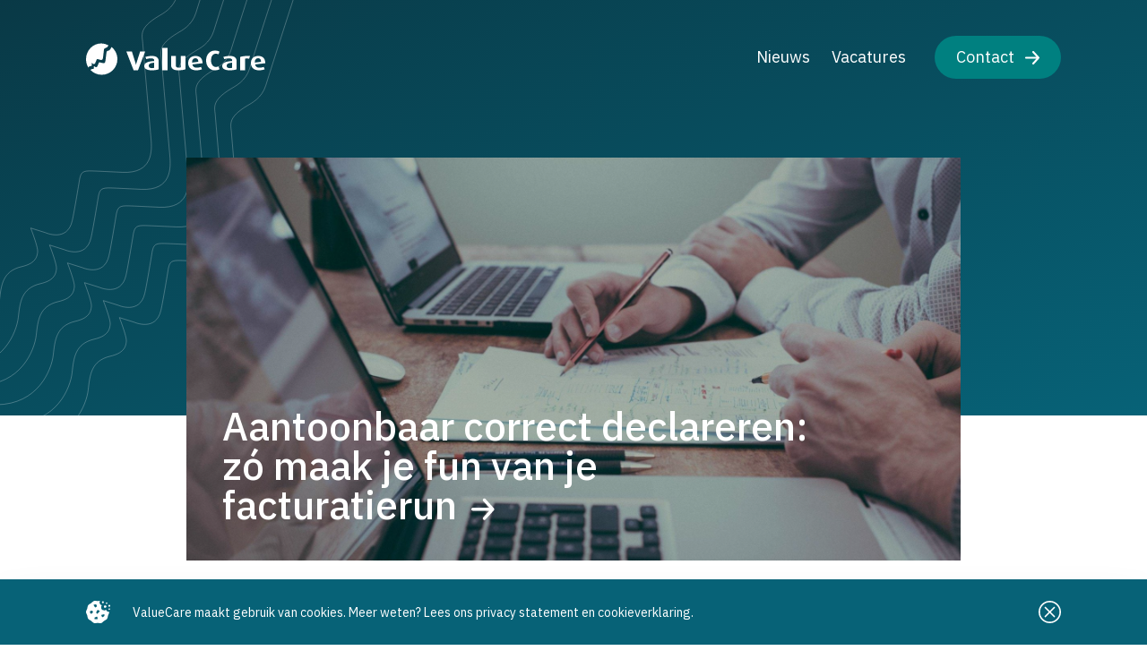

--- FILE ---
content_type: text/html; charset=UTF-8
request_url: https://valuecare.nl/nieuws/2019/09/automatisch-aantoonbaar-correct-declareren
body_size: 13588
content:
<!DOCTYPE html>
<html lang="nl-NL" class="scroll-smooth">
<head>

    <meta http-equiv="X-UA-Compatible" content="IE=edge" />
    <meta charset="utf-8" />
    <meta name="viewport" content="width=device-width, initial-scale=1.0, maximum-scale=1.0, user-scalable=no, viewport-fit=cover" />
    <meta name="referrer" content="origin-when-cross-origin" />

			
    <title>Aantoonbaar correct declareren: zó maak je fun van je facturatierun | ValueCare</title>

	<meta property="og:title" content="Aantoonbaar correct declareren: zó maak je fun van je facturatierun | ValueCare" />
	<meta property="og:description" content="Eén van de pijlers van Horizontaal Toezicht (HT) is het aantoonbaar correct declareren van DBC’s. Bij ValueCare zien we dat dit voor veel zorginstellingen één van de grootste uitdagingen vormt." />
	<meta property="og:image" content="https://valuecare.9cq8a.upcloudobjects.com/shared/declareren.jpeg" />
    <link rel="stylesheet" href="https://valuecare.nl/css/valuecare.css?v=360967519" />
    <script src="/js/alpine.js" defer></script>
    <script defer data-domain="valuecare.nl" src="https://plausible.hpxls.nl/js/script.js"></script>

    <script async src="https://www.googletagmanager.com/gtag/js?id=UA-54740690-9"></script>
    <script>

    //Start Tag Manager / Analytics
    window.dataLayer = window.dataLayer || [];
    function gtag(){dataLayer.push(arguments);}
    gtag('js', new Date());
    gtag('config','UA-54740690-9',{ 'anonymize_ip': true });

    _linkedin_partner_id = "1782346";
    window._linkedin_data_partner_ids = window._linkedin_data_partner_ids || [];
    window._linkedin_data_partner_ids.push(_linkedin_partner_id);

    (function(l) {
    if (!l){window.lintrk = function(a,b){window.lintrk.q.push([a,b])};
    window.lintrk.q=[]}
    var s = document.getElementsByTagName("script")[0];
    var b = document.createElement("script");
    b.type = "text/javascript";b.async = true;
    b.src = "https://snap.licdn.com/li.lms-analytics/insight.min.js";
    s.parentNode.insertBefore(b, s);})(window.lintrk);

    </script>

    <script>(function(w,d,s,l,i){w[l]=w[l]||[];w[l].push({'gtm.start':
    new Date().getTime(),event:'gtm.js'});var f=d.getElementsByTagName(s)[0],
    j=d.createElement(s),dl=l!='dataLayer'?'&l='+l:'';j.async=true;j.src=
    'https://www.googletagmanager.com/gtm.js?id='+i+dl;f.parentNode.insertBefore(j,f);
    })(window,document,'script','dataLayer','GTM-K33TBJM');</script>    

	<script>

	function checkCookie(name) {

		let cookieString = document.cookie;
		let cookieList = cookieString.split("; ");

		for(let i = 0; i < cookieList.length; i++) {

			let cookiePair = cookieList[i].split("=");

			if (cookiePair[0] == name) {

				return true;

			}

		}

		return false;

	}

	</script>

</head>
<body class="bg-white" x-data="{ menuOpen: false, cookieNoticeActive: !checkCookie('cookieNotice'), popupVisible: false }" x-on:toggle-popup.window="popupVisible = $event.detail">

    <noscript><iframe src="https://www.googletagmanager.com/ns.html?id=GTM-K33TBJM" height="0" width="0" style="display:none;visibility:hidden"></iframe></noscript>

    <noscript>
        <img height="1" width="1" style="display:none;" alt="" src="https://px.ads.linkedin.com/collect/?pid=1782346&fmt=gif" />
    </noscript>

    
        <nav class="hidden lg:block top-0 left-0 z-30 absolute w-full">

            <div class="flex justify-between centered">

                <a href="https://valuecare.nl/" class="mt-12">

                    <svg width="200" height="36"><g fill="#FFF" fill-rule="evenodd"><path d="M27.186 6.817c-.506 1-1.348 1.541-2.723 1.887-1.374.346-1.538 1.406-1.608 1.869-.07.462-1.038 8.334-1.347 10.38-.308 2.046-2.544 1.55-2.787 1.504-.243-.047-2.366-.58-3.32-.813-.954-.233-1.188.636-1.216.748-.028.112-.954 2.335-1.543 3.634-.59 1.298-2.02.841-2.189.775-.168-.065-1.776-1.018-1.776-1.018s.111 1.252.14 2.27c.027 1.019-1.52.977-1.52.977-1.535.112-2.053.91-2.053.91L5 30.163A17.398 17.398 0 0 0 17.56 35.5C27.193 35.5 35 27.7 35 18.079c0-5.49-2.543-10.386-6.515-13.579-.41.7-.993 1.71-1.3 2.317Z"/><path d="M0 18.135c0 3.441.95 6.651 2.591 9.365.056-.132.112-.26.166-.383.501-1.135 1.94-1.211 1.94-1.211 2.086.085 1.867-1.287 1.83-1.475-.035-.19-.336-2.317-.336-2.317s.583.481 1.74 1.248c1.156.766 2.195-.51 2.431-1.144.237-.634.939-2.138 1.357-3.31.42-1.174.893-.994 1.23-.947.337.048 1.093.454 3.361.927 2.268.473 2.496-1.541 2.632-2.506.137-.965.974-7.964 1.03-8.966.054-1.002 1.256-1.551 1.602-1.74.346-.19 1.193-.416 1.922-.88.729-.463 1.476-2.156 1.476-2.156L25 2.585A16.635 16.635 0 0 0 16.925.5C7.545.5 0 8.395 0 18.135ZM60.402 9.5l-4.013 12.514c-.388 1.252-.614 2.686-.614 2.686h-.065s-.226-1.465-.615-2.686L51.181 9.5H45l8.122 21h4.853L66 9.5h-5.598ZM73.432 14.5l.267.002c4.248.06 7.301 1.577 7.301 5.585v9.284l-.215.087c-1.624.629-4.192 1.042-7.353 1.042l-.345-.002C67.724 30.428 65 28.714 65 25.675l.005-.21c.175-3.863 5.227-4.906 11.084-5.35v-.761l-.006-.171c-.095-1.557-1.521-2.03-3.64-2.03l-.366.005c-1.724.051-3.578.45-4.76.897l-1.112-2.426c1.359-.48 3.922-1.129 7.227-1.129Zm2.657 7.535-.272.023c-3.497.316-5.875.916-5.875 3.448 0 1.834 1.452 2.624 3.8 2.624l.299-.005c.878-.03 1.575-.187 2.048-.39v-5.7ZM85 30.5h6v-25h-6zM105.79 14.5v12.644c-.586.231-1.511.405-2.652.405-2.065 0-2.928-1.041-2.928-2.315V14.5H95v10.474c0 3.675 2.558 5.526 8.015 5.526 3.576 0 6.35-.492 7.985-1.157V14.5h-5.21ZM122.247 14.5l.293.003c5.028.11 7.46 3.085 7.46 8.124l-11.296 1.326.04.229c.438 2.247 1.966 3.384 4.664 3.384l.355-.004c1.994-.043 3.678-.443 4.61-.843l1.017 2.652-.184.074c-1.32.515-3.41 1.055-6.32 1.055l-.307-.003c-5.472-.11-8.579-3.19-8.579-8.039 0-4.826 3.049-7.958 8.247-7.958Zm-.203 2.512c-2.179 0-3.834 1.608-3.688 4.881l6.998-.874-.004-.258c-.078-2.534-1.312-3.75-3.306-3.75ZM134 19.5c0 5.746 3.334 11 9.762 11 2.292 0 4.107-.522 5.238-1.229l-1.25-3.164c-.744.399-1.488.675-2.857.675-3.572 0-5.416-3.595-5.416-7.313 0-3.748 1.577-7.466 5.386-7.466 1.37 0 2.351.338 2.976.676l1.131-2.95c-1.19-.768-2.916-1.229-5.238-1.229-6.428 0-9.732 5.346-9.732 11ZM160.432 14.5l.267.002c4.248.06 7.301 1.577 7.301 5.585v9.284l-.215.087c-1.623.629-4.191 1.042-7.353 1.042l-.346-.002c-5.362-.07-8.086-1.784-8.086-4.823l.005-.21c.175-3.863 5.227-4.906 11.084-5.35v-.761l-.005-.171c-.096-1.557-1.523-2.03-3.64-2.03l-.367.005c-1.724.051-3.578.45-4.76.897l-1.112-2.426c1.358-.48 3.923-1.129 7.227-1.129Zm2.657 7.535-.271.023c-3.497.316-5.876.916-5.876 3.448 0 1.834 1.452 2.624 3.8 2.624l.299-.005c.878-.03 1.575-.187 2.048-.39v-5.7ZM172 15.657V30.5h5.468V17.596c1.067-.405 3.009-.376 4.497.058L183 14.616a28.098 28.098 0 0 0-2.491-.116c-3.915 0-6.503.434-8.509 1.157ZM192.247 14.5l.293.003c5.028.11 7.46 3.085 7.46 8.124l-11.295 1.326.04.229c.437 2.247 1.966 3.384 4.663 3.384l.356-.004c1.994-.043 3.678-.443 4.61-.843l1.016 2.652-.183.074c-1.32.515-3.41 1.055-6.321 1.055l-.307-.003c-5.472-.11-8.579-3.19-8.579-8.039 0-4.826 3.05-7.958 8.247-7.958Zm-.203 2.512c-2.178 0-3.833 1.608-3.688 4.881l6.998-.874-.004-.258c-.077-2.534-1.31-3.75-3.306-3.75Z"/></g></svg>

                </a>

                <ul class="flex flex-end items-center mt-10 h-12 list-none">

                    
                        
                            <li class="flex justify-center items-center ml-6">
                            
                                <a href="https://valuecare.nl/nieuws" class="text-white hover:underline ">
                                
                                    <span class="text-lg antialiased">Nieuws</span>
                                    
                                </a>
                                
                            </li>

                        
                    
                        
                            <li class="flex justify-center items-center ml-6">
                            
                                <a href="https://valuecare.nl/vacatures" class="text-white hover:underline ">
                                
                                    <span class="text-lg antialiased">Vacatures</span>
                                    
                                </a>
                                
                            </li>

                        
                    
                        
                            <li class="flex justify-center items-center ml-8">
                            
                                <a href="https://valuecare.nl/contact" class="flex justify-center items-center bg-tertiary hover:bg-opacity-80 px-6 rounded-full h-12 text-white hover:underline">
                                
                                    <span class="text-lg antialiased leading-none">Contact</span>
                                    
                                    <svg class="ml-3" width="16" height="15"><path d="m15.726 8.214-5.818 6.428c-.374.439-1.114.478-1.549.096-.434-.382-.478-1.11-.075-1.524l4.204-4.643H1.09C.488 8.571 0 8.091 0 7.5c0-.592.488-1.072 1.09-1.072h11.398L8.284 1.786C7.88 1.37 7.935.644 8.37.262c.434-.381 1.164-.344 1.538.095l5.818 6.428c.38.52.35.987 0 1.429Z" fill="#FFF" fill-rule="nonzero"/></svg>

                                </a>
                                
                            </li>

                        
                    
                </ul>

            </div>

        </nav>

        <div class="lg:hidden top-0 left-0 z-30 absolute w-full">

            <a class="top-8 left-8 absolute" href="https://valuecare.nl/">

                <svg width="120" height="22"><g fill="#FFF" fill-rule="evenodd"><path d="M16.311 4.29c-.303.6-.808.925-1.633 1.132-.825.208-.923.844-.965 1.122-.042.277-.623 5-.808 6.228-.185 1.227-1.526.93-1.672.902-.146-.028-1.42-.347-1.993-.488-.572-.14-.712.382-.729.449a55.893 55.893 0 0 1-.926 2.18c-.353.78-1.212.505-1.313.466-.101-.04-1.066-.611-1.066-.611s.067.751.084 1.362c.017.611-.912.586-.912.586-.92.067-1.232.546-1.232.546L3 18.298a10.439 10.439 0 0 0 7.536 3.202C16.316 21.5 21 16.82 21 11.047c0-3.294-1.526-6.231-3.909-8.147-.246.42-.596 1.026-.78 1.39Z"/><path d="M0 11.081c0 2.065.57 3.99 1.555 5.619.033-.08.067-.156.1-.23.3-.681 1.163-.727 1.163-.727 1.252.052 1.12-.771 1.099-.885-.022-.113-.202-1.39-.202-1.39s.35.29 1.043.75c.694.459 1.317-.307 1.46-.687.142-.38.562-1.283.814-1.987.251-.703.535-.595.737-.567.203.028.656.272 2.017.556 1.36.284 1.497-.925 1.58-1.504.081-.579.584-4.778.617-5.38.032-.6.754-.93.962-1.044.207-.113.715-.25 1.153-.527.437-.278.885-1.294.885-1.294L15 1.75A9.981 9.981 0 0 0 10.155.5C4.527.5 0 5.237 0 11.081ZM36.241 5.9l-2.407 7.509c-.233.75-.369 1.611-.369 1.611h-.039s-.136-.879-.369-1.611L30.708 5.9H27l4.873 12.6h2.912L39.6 5.9h-3.359ZM44.06 8.9l.23.002c2.512.052 4.31.968 4.31 3.35v5.57l-.188.075c-.977.365-2.494.603-4.353.603l-.3-.003C40.603 18.437 39 17.411 39 15.605l.005-.174c.145-2.278 3.159-2.897 6.648-3.162v-.457l-.005-.134c-.075-.909-.926-1.186-2.182-1.186l-.3.006c-1.012.04-2.085.274-2.776.535l-.667-1.456c.815-.287 2.353-.677 4.336-.677Zm1.593 4.52-.224.02c-2.064.192-3.464.56-3.464 2.063 0 1.101.871 1.575 2.28 1.575l.223-.005c.506-.021.91-.114 1.185-.232v-3.42ZM51 18.5h3.6v-15H51zM63.474 8.9v7.586c-.352.14-.907.243-1.59.243-1.24 0-1.758-.624-1.758-1.388V8.9H57v6.284c0 2.205 1.535 3.316 4.81 3.316 2.145 0 3.81-.295 4.79-.694V8.9h-3.126ZM73.348 8.9l.25.004C76.566 8.998 78 10.778 78 13.776l-6.778.796.034.184c.275 1.317 1.189 1.983 2.789 1.983l.273-.003c1.17-.033 2.156-.269 2.706-.505l.61 1.592-.153.06c-.794.305-2.035.617-3.75.617l-.258-.004c-3.237-.092-5.073-1.934-5.073-4.821 0-2.896 1.83-4.775 4.948-4.775Zm-.122 1.507c-1.307 0-2.3.965-2.213 2.929l4.2-.525-.005-.199c-.06-1.49-.797-2.205-1.982-2.205ZM80.4 11.9c0 3.448 2 6.6 5.857 6.6 1.375 0 2.465-.313 3.143-.737l-.75-1.899c-.446.24-.893.405-1.714.405-2.143 0-3.25-2.157-3.25-4.387 0-2.25.946-4.48 3.232-4.48.821 0 1.41.203 1.786.405l.678-1.77c-.714-.46-1.75-.737-3.143-.737-3.857 0-5.839 3.208-5.839 6.6ZM96.26 8.9l.23.002c2.512.052 4.31.968 4.31 3.35v5.57l-.188.075c-.976.365-2.493.603-4.353.603l-.3-.003c-3.156-.06-4.759-1.086-4.759-2.892l.005-.174c.145-2.278 3.159-2.897 6.648-3.162v-.457l-.005-.134c-.075-.909-.926-1.186-2.182-1.186l-.3.006c-1.012.04-2.085.274-2.776.535l-.667-1.456c.815-.287 2.354-.677 4.336-.677Zm1.593 4.52-.223.02c-2.065.192-3.465.56-3.465 2.063 0 1.101.872 1.575 2.28 1.575l.223-.005c.506-.021.91-.114 1.185-.232v-3.42ZM103.2 9.594V18.5h3.28v-7.742c.641-.243 1.806-.226 2.699.034l.621-1.822c-.33-.035-.97-.07-1.495-.07-2.348 0-3.901.26-5.105.694ZM115.348 8.9l.25.004c2.967.094 4.402 1.874 4.402 4.872l-6.777.796.033.184c.275 1.317 1.19 1.983 2.79 1.983l.272-.003c1.17-.033 2.156-.269 2.706-.505l.61 1.592-.153.06c-.794.305-2.034.617-3.75.617l-.258-.004c-3.237-.092-5.073-1.934-5.073-4.821 0-2.896 1.83-4.775 4.948-4.775Zm-.122 1.507c-1.307 0-2.3.965-2.212 2.929l4.198-.525-.003-.199c-.06-1.49-.797-2.205-1.983-2.205Z"/></g></svg>

            </a>

            <button x-data @click="menuOpen = !menuOpen" class="top-8 right-8 absolute">

                <svg width="23" height="18"><path d="M23 17.182a.82.82 0 0 1-.821.818H.82A.82.82 0 0 1 0 17.182a.82.82 0 0 1 .821-.818H22.18a.82.82 0 0 1 .821.818ZM.821 1.636H22.18A.82.82 0 0 0 23 .818.82.82 0 0 0 22.179 0H.82A.82.82 0 0 0 0 .818a.82.82 0 0 0 .821.818ZM22.18 8.182H.82A.82.82 0 0 0 0 9a.82.82 0 0 0 .821.818H22.18A.82.82 0 0 0 23 9a.82.82 0 0 0-.821-.818Z" fill="#FFF" fill-rule="nonzero"/></svg>

            </button>

        </div>

        <div class="lg:hidden top-0 left-0 z-40 fixed flex flex-col justify-start items-start bg-gradient-to-tr from-secondary to-primary pt-28 pl-9 w-full h-full" x-show="menuOpen">

            <a class="top-8 left-8 absolute" href="https://valuecare.nl/">

                <svg width="120" height="22"><g fill="#FFF" fill-rule="evenodd"><path d="M16.311 4.29c-.303.6-.808.925-1.633 1.132-.825.208-.923.844-.965 1.122-.042.277-.623 5-.808 6.228-.185 1.227-1.526.93-1.672.902-.146-.028-1.42-.347-1.993-.488-.572-.14-.712.382-.729.449a55.893 55.893 0 0 1-.926 2.18c-.353.78-1.212.505-1.313.466-.101-.04-1.066-.611-1.066-.611s.067.751.084 1.362c.017.611-.912.586-.912.586-.92.067-1.232.546-1.232.546L3 18.298a10.439 10.439 0 0 0 7.536 3.202C16.316 21.5 21 16.82 21 11.047c0-3.294-1.526-6.231-3.909-8.147-.246.42-.596 1.026-.78 1.39Z"/><path d="M0 11.081c0 2.065.57 3.99 1.555 5.619.033-.08.067-.156.1-.23.3-.681 1.163-.727 1.163-.727 1.252.052 1.12-.771 1.099-.885-.022-.113-.202-1.39-.202-1.39s.35.29 1.043.75c.694.459 1.317-.307 1.46-.687.142-.38.562-1.283.814-1.987.251-.703.535-.595.737-.567.203.028.656.272 2.017.556 1.36.284 1.497-.925 1.58-1.504.081-.579.584-4.778.617-5.38.032-.6.754-.93.962-1.044.207-.113.715-.25 1.153-.527.437-.278.885-1.294.885-1.294L15 1.75A9.981 9.981 0 0 0 10.155.5C4.527.5 0 5.237 0 11.081ZM36.241 5.9l-2.407 7.509c-.233.75-.369 1.611-.369 1.611h-.039s-.136-.879-.369-1.611L30.708 5.9H27l4.873 12.6h2.912L39.6 5.9h-3.359ZM44.06 8.9l.23.002c2.512.052 4.31.968 4.31 3.35v5.57l-.188.075c-.977.365-2.494.603-4.353.603l-.3-.003C40.603 18.437 39 17.411 39 15.605l.005-.174c.145-2.278 3.159-2.897 6.648-3.162v-.457l-.005-.134c-.075-.909-.926-1.186-2.182-1.186l-.3.006c-1.012.04-2.085.274-2.776.535l-.667-1.456c.815-.287 2.353-.677 4.336-.677Zm1.593 4.52-.224.02c-2.064.192-3.464.56-3.464 2.063 0 1.101.871 1.575 2.28 1.575l.223-.005c.506-.021.91-.114 1.185-.232v-3.42ZM51 18.5h3.6v-15H51zM63.474 8.9v7.586c-.352.14-.907.243-1.59.243-1.24 0-1.758-.624-1.758-1.388V8.9H57v6.284c0 2.205 1.535 3.316 4.81 3.316 2.145 0 3.81-.295 4.79-.694V8.9h-3.126ZM73.348 8.9l.25.004C76.566 8.998 78 10.778 78 13.776l-6.778.796.034.184c.275 1.317 1.189 1.983 2.789 1.983l.273-.003c1.17-.033 2.156-.269 2.706-.505l.61 1.592-.153.06c-.794.305-2.035.617-3.75.617l-.258-.004c-3.237-.092-5.073-1.934-5.073-4.821 0-2.896 1.83-4.775 4.948-4.775Zm-.122 1.507c-1.307 0-2.3.965-2.213 2.929l4.2-.525-.005-.199c-.06-1.49-.797-2.205-1.982-2.205ZM80.4 11.9c0 3.448 2 6.6 5.857 6.6 1.375 0 2.465-.313 3.143-.737l-.75-1.899c-.446.24-.893.405-1.714.405-2.143 0-3.25-2.157-3.25-4.387 0-2.25.946-4.48 3.232-4.48.821 0 1.41.203 1.786.405l.678-1.77c-.714-.46-1.75-.737-3.143-.737-3.857 0-5.839 3.208-5.839 6.6ZM96.26 8.9l.23.002c2.512.052 4.31.968 4.31 3.35v5.57l-.188.075c-.976.365-2.493.603-4.353.603l-.3-.003c-3.156-.06-4.759-1.086-4.759-2.892l.005-.174c.145-2.278 3.159-2.897 6.648-3.162v-.457l-.005-.134c-.075-.909-.926-1.186-2.182-1.186l-.3.006c-1.012.04-2.085.274-2.776.535l-.667-1.456c.815-.287 2.354-.677 4.336-.677Zm1.593 4.52-.223.02c-2.065.192-3.465.56-3.465 2.063 0 1.101.872 1.575 2.28 1.575l.223-.005c.506-.021.91-.114 1.185-.232v-3.42ZM103.2 9.594V18.5h3.28v-7.742c.641-.243 1.806-.226 2.699.034l.621-1.822c-.33-.035-.97-.07-1.495-.07-2.348 0-3.901.26-5.105.694ZM115.348 8.9l.25.004c2.967.094 4.402 1.874 4.402 4.872l-6.777.796.033.184c.275 1.317 1.19 1.983 2.79 1.983l.272-.003c1.17-.033 2.156-.269 2.706-.505l.61 1.592-.153.06c-.794.305-2.034.617-3.75.617l-.258-.004c-3.237-.092-5.073-1.934-5.073-4.821 0-2.896 1.83-4.775 4.948-4.775Zm-.122 1.507c-1.307 0-2.3.965-2.212 2.929l4.198-.525-.003-.199c-.06-1.49-.797-2.205-1.983-2.205Z"/></g></svg>

            </a>

            <button x-data @click="menuOpen = !menuOpen" class="top-7 right-8 absolute">

                <svg width="25" height="25"><path d="M12.5 0C5.606 0 0 5.606 0 12.5S5.606 25 12.5 25 25 19.394 25 12.5 19.394 0 12.5 0Zm0 1.667A10.82 10.82 0 0 1 23.333 12.5 10.82 10.82 0 0 1 12.5 23.333 10.82 10.82 0 0 1 1.667 12.5 10.82 10.82 0 0 1 12.5 1.667ZM7.405 6.658a.833.833 0 0 0-.495 1.424l4.41 4.418-4.41 4.41a.833.833 0 1 0 1.18 1.172l4.41-4.41 4.41 4.41a.833.833 0 1 0 1.18-1.172l-4.41-4.41 4.41-4.418a.833.833 0 0 0-.685-1.424.833.833 0 0 0-.495.252l-4.41 4.41-4.41-4.41a.833.833 0 0 0-.685-.252Z" fill="#FFF" fill-rule="nonzero"/></svg>

            </button>

            
                
                    <li class="flex justify-center items-center my-4 ml-6">
                    
                        <a href="https://valuecare.nl/nieuws" class="text-white hover:underline ">
                        
                            <span class="text-3xl antialiased">Nieuws</span>
                            
                        </a>
                        
                    </li>

                

            
                
                    <li class="flex justify-center items-center my-4 ml-6">
                    
                        <a href="https://valuecare.nl/vacatures" class="text-white hover:underline ">
                        
                            <span class="text-3xl antialiased">Vacatures</span>
                            
                        </a>
                        
                    </li>

                

            
                
                    <li class="flex justify-center items-center my-4">
                    
                        <a href="https://valuecare.nl/contact" class="flex justify-center items-center bg-tertiary hover:bg-opacity-80 px-6 rounded-full h-14 text-white hover:underline">
                        
                            <span class="text-3xl antialiased leading-none">Contact</span>
                            
                            <svg class="ml-3" width="16" height="15"><path d="m15.726 8.214-5.818 6.428c-.374.439-1.114.478-1.549.096-.434-.382-.478-1.11-.075-1.524l4.204-4.643H1.09C.488 8.571 0 8.091 0 7.5c0-.592.488-1.072 1.09-1.072h11.398L8.284 1.786C7.88 1.37 7.935.644 8.37.262c.434-.381 1.164-.344 1.538.095l5.818 6.428c.38.52.35.987 0 1.429Z" fill="#FFF" fill-rule="nonzero"/></svg>

                        </a>
                        
                    </li>

                

            
        </div>

        
    
<header class="relative flex flex-row justify-start items-stretch mb-8 lg:mb-0 w-full h-80 lg:min-h-[464px] overflow-hidden">

    <div class="top-0 bottom-0 left-0 absolute bg-gradient-to-br from-[#093946] to-primary w-full">
    
        <div class="relative w-full container">
            <svg viewBox="0 0 396 604" width="396" height="604" class="-top-28 -left-16 absolute">
                <g stroke="#FFF" fill="none" fill-rule="evenodd" stroke-opacity=".253"><path d="M356 61s-23.336 71.897-34.398 107.497c-4.367 13.968-15.551 19.454-20.686 22.554-22.496 13.489-18.216 21.239-17.586 30.36.623 9.102 8.293 95.976 9.18 106.362 1.216 13.667 2.172 39.245-31.92 37.665-20.98-.965-26.433-1.29-33.784-1.524-10.765-.328-12.258 1.484-13.916 8.873 0 0-5.849 36.116-8.276 46.75-5.5 24.184-29.717 13.355-29.717 13.355l-16.638-5.192s8.25 21.059 7.742 26.473c-.645 6.959-3.469 13.285-17.99 16.674-21.326 4.958-22.697 21.006-24.573 37.528-1.85 16.544-16.77 55.296-63.438 55.625"/><path d="M377 81s-23.336 71.897-34.398 107.497c-4.367 13.968-15.551 19.454-20.686 22.554-22.496 13.489-18.216 21.239-17.586 30.36.623 9.102 8.293 95.976 9.18 106.362 1.216 13.667 2.172 39.245-31.92 37.665-20.98-.965-26.433-1.29-33.784-1.524-10.765-.328-12.258 1.484-13.916 8.873 0 0-5.849 36.116-8.276 46.75-5.5 24.184-29.717 13.355-29.717 13.355l-16.638-5.192s8.25 21.059 7.742 26.473c-.645 6.959-3.469 13.285-17.99 16.674-21.326 4.958-22.697 21.006-24.573 37.528-1.85 16.544-16.77 55.296-63.438 55.625"/><path d="M395 100s-23.336 71.897-34.398 107.497c-4.367 13.968-15.551 19.454-20.686 22.554-22.496 13.489-18.216 21.239-17.586 30.36.623 9.102 8.293 95.976 9.18 106.362 1.216 13.667 2.172 39.245-31.92 37.665-20.98-.965-26.433-1.29-33.784-1.524-10.765-.328-12.258 1.484-13.916 8.873 0 0-5.849 36.116-8.276 46.75-5.5 24.184-29.717 13.355-29.717 13.355l-16.638-5.192s8.25 21.059 7.742 26.473c-.645 6.959-3.469 13.285-17.99 16.674-21.326 4.958-22.697 21.006-24.573 37.528-1.85 16.544-16.77 55.296-63.438 55.625"/><path d="M337 39s-23.336 71.897-34.398 107.497c-4.367 13.968-15.551 19.454-20.686 22.554-22.496 13.489-18.216 21.239-17.586 30.36.623 9.102 8.293 95.976 9.18 106.362 1.216 13.667 2.172 39.245-31.92 37.665-20.98-.965-26.433-1.29-33.784-1.524-10.765-.328-12.258 1.484-13.916 8.873 0 0-5.849 36.116-8.276 46.75-5.5 24.184-29.717 13.355-29.717 13.355l-16.638-5.192s8.25 21.059 7.742 26.473c-.645 6.959-3.469 13.285-17.99 16.674-21.326 4.958-22.697 21.006-24.573 37.528C102.588 502.919 87.668 541.671 41 542"/><path d="M317 19s-23.336 71.897-34.398 107.497c-4.367 13.968-15.551 19.454-20.686 22.554-22.496 13.489-18.216 21.239-17.586 30.36.623 9.102 8.293 95.976 9.18 106.362 1.216 13.667 2.172 39.245-31.92 37.665-20.98-.965-26.433-1.29-33.784-1.524-10.765-.328-12.258 1.484-13.916 8.873 0 0-5.849 36.116-8.276 46.75-5.5 24.184-29.717 13.355-29.717 13.355l-16.638-5.192s8.25 21.059 7.742 26.473c-.645 6.959-3.469 13.285-17.99 16.674-21.326 4.958-22.697 21.006-24.573 37.528C82.588 482.919 67.668 521.671 21 522"/><path d="M296 0s-23.336 71.897-34.398 107.497c-4.367 13.968-15.551 19.454-20.686 22.554-22.496 13.489-18.216 21.239-17.586 30.36.623 9.102 8.293 95.976 9.18 106.362 1.216 13.667 2.172 39.245-31.92 37.665-20.98-.965-26.433-1.29-33.784-1.524-10.765-.328-12.258 1.484-13.916 8.873 0 0-5.849 36.116-8.276 46.75-5.5 24.184-29.717 13.355-29.717 13.355L98.259 366.7s8.25 21.059 7.742 26.473c-.645 6.959-3.469 13.285-17.99 16.674-21.326 4.958-22.697 21.006-24.573 37.528C61.588 463.919 46.668 502.671 0 503"/></g>
            </svg>

        </div>

    </div>

</header>

<main class="relative flex flex-col justify-start items-center -mt-52 lg:-mt-72">

    <section class="flex flex-col justify-start items-center 2xl:mx-auto px-8 lg:px-52 pb-8 lg:pb-24 w-full 2xl:container">

        <figure class="min-h-[450px] flex flex-col justify-end items-start p-8 lg:p-10 relative bg-primary">

            
                <img src="https://valuecare.9cq8a.upcloudobjects.com/shared/_transforms/_header/declareren.jpeg" class="top-0 left-0 absolute w-full h-full object-center object-cover" />

            
            <div class="top-0 left-0 absolute bg-black opacity-30 w-full h-full"></div>

            <figcaption class="relative lg:pr-32 w-full">

                <h1 class="inline font-medium text-[2rem] text-white lg:text-[2.75rem] antialiased leading-none">Aantoonbaar correct declareren: zó maak je fun van je facturatierun<svg class="inline-block ml-4" width="26" height="25"><path d="M25.162 13.875 15.854 24.16c-.6.702-1.784.765-2.48.154-.694-.611-.764-1.777-.12-2.44l6.727-7.428H1.745C.781 14.446 0 13.68 0 12.732s.781-1.714 1.745-1.714h18.236l-6.727-7.429c-.644-.662-.557-1.826.138-2.437.695-.61 1.862-.55 2.462.152l9.308 10.285c.608.832.56 1.578 0 2.286Z" fill="#FFF" fill-rule="nonzero"/></svg></h1>

            </figcaption>

        </figure>

        <div class="w-full max-w-[640px]">

            <div class="flex flex-row flex-wrap justify-start items-start pt-8 pb-6 w-full">

                
                    <span class="bg-tertiary mr-3 mb-2 px-3.5 py-2 rounded-full font-medium text-white text-sm antialiased">ht</span>

                
                <a href="https://www.linkedin.com/shareArticle?mini=true&amp;url=https%3A%2F%2Fvaluecare.nl%2Fnieuws%2F2019%2F09%2Fautomatisch-aantoonbaar-correct-declareren&amp;title=Aantoonbaar%20correct%20declareren%3A%20z%C3%B3%20maak%20je%20fun%20van%20je%20facturatierun&amp;summary=&amp;source=valuecare.nl" class="mr-3 mb-2">

                    <svg width="34" height="34"><g fill="none" fill-rule="evenodd"><rect fill="#013046" width="34" height="34" rx="17"/><path d="M12.429 24V13.615H9V24h3.429Zm-1.725-11.538c1.064 0 1.725-.767 1.725-1.731C12.408 9.75 11.768 9 10.725 9S9 9.744 9 10.73c0 .957.66 1.732 1.683 1.732h.02ZM14.714 24h3.37v-5.666c0-.3.023-.608.108-.823.246-.609.8-1.232 1.73-1.232 1.216 0 1.708.931 1.708 2.294V24H25v-5.82c0-3.117-1.662-4.565-3.877-4.565-1.816 0-2.616 1.017-3.062 1.71h.023v-1.471h-3.37c.046.955 0 10.146 0 10.146Z" fill="#FFF" fill-rule="nonzero"/></g></svg>

                </a>

                <a href="https://twitter.com/home?status=Aantoonbaar%20correct%20declareren%3A%20z%C3%B3%20maak%20je%20fun%20van%20je%20facturatierun:https%3A%2F%2Fvaluecare.nl%2Fnieuws%2F2019%2F09%2Fautomatisch-aantoonbaar-correct-declareren" class="mr-3 mb-2">

                    <svg width="34" height="34"><g fill="none" fill-rule="evenodd"><rect fill="#013046" width="34" height="34" rx="17"/><path d="M18.333 15.934 23.546 10H22.31l-4.528 5.151L14.17 10H10l5.466 7.79L10 24.012h1.235l4.778-5.441 3.818 5.44H24m-12.32-13.1h1.897l8.733 12.234h-1.897" fill="#FFF" fill-rule="nonzero"/></g></svg>

                </a>

                <a href="https://www.facebook.com/sharer/sharer.php?u=https%3A%2F%2Fvaluecare.nl%2Fnieuws%2F2019%2F09%2Fautomatisch-aantoonbaar-correct-declareren" class="mr-3 mb-2">

                    <svg width="34" height="34"><g fill="none" fill-rule="evenodd"><rect fill="#013046" width="34" height="34" rx="17"/><path d="M26 17.552C26 12.829 22.194 9 17.5 9S9 12.829 9 17.552c0 4.268 3.108 7.806 7.172 8.448v-5.976h-2.158v-2.472h2.158v-1.884c0-2.143 1.269-3.327 3.21-3.327.93 0 1.903.167 1.903.167v2.104h-1.072c-1.056 0-1.385.66-1.385 1.336v1.604h2.358l-.377 2.472h-1.98V26C22.891 25.358 26 21.82 26 17.552" fill="#FFF"/></g></svg>

                </a>

            </div>

            <div class="prose max-w-none prose-p:leading-relaxed ">

                <p><strong>Eén van de pijlers van Horizontaal Toezicht (HT) is het aantoonbaar correct declareren van DBC’s. Bij ValueCare zien we dat dit voor veel zorginstellingen één van de grootste uitdagingen vormt. Het is namelijk vaak al een hele uitdaging om correct te declareren. Een fout - bijvoorbeeld het verkeerd registeren van een DBC of het niet valideren van verzekeringsgegevens van een patiënt - is immers snel gemaakt. Maar hoe toon je aan dat alleen correcte facturen worden gedeclareerd?</strong></p>
<h5>Wat is Aantoonbaar Correct Declareren precies?</h5>
<p>Om fouten in het declaratieproces te voorkomen worden er risicoanalyses gemaakt waar vervolgens - vaak in overleg met de verzekeraar en de accountant - beheersmaatregelen aan worden gekoppeld zodat er geen onjuiste facturen worden verstuurd. </p>
<p>Aantoonbaar correct declareren betekent dat een zorginstelling aantoont de afgesproken beheersmaatregelen rondom het declaratieproces ook na te komen. Het spreekt voor zich dat het van belang is dat deze verantwoording op een transparante en onafhankelijke wijze gebeurt. Het is onze ervaring, dat dit proces zorginstellingen circa 4 uur per facturatierun kost. Met gemiddeld één facturatierun per twee weken, kan dat oplopen tot ruim 100 uur op jaarbasis. Uren die in het Horizontaal Toezicht traject zeer kostbaar zijn.<br /></p><figure class="image"><img src="https://valuecare-43735.hpxls.nl-ams1.upcloudobjects.com/uploads/Flowchart.png" alt="Flowchart" /></figure><h5>Kunnen we het proces rondom aantoonbaar correct declareren niet verbeteren? Bijvoorbeeld door het te automatiseren? En als we dat doen, wat levert dat dan op?</h5>
<p>Wij hebben ons deze vragen ook gesteld. Samen met HT koploper Rijnstate hebben we een module ontwikkeld waarmee we het proces van aantoonbaar correct declareren automatiseren. Het resultaat is een module waarbij het automatische blokkade proces van foutieve facturen, gecertificeerd wordt aangetoond in de ValueCare portal. </p>
<ul><li>Per facturatierun scheelt dit Rijnstate uren administratief werk in het handmatig aantonen van correcte declaraties. </li><li>Daarnaast vergroot Rijnstate met iedere geblokkeerde foutieve factuur haar financiële zekerheid.</li><li>Overall: medewerkers van de zorgadministratie ervaren meer grip op het proces van de declaratie.</li></ul><h5>Hoe werkt dat automatisch blokkeren van facturen?</h5>
<p>ValueCare heeft de stappen van actielijst naar te blokkeren DBC’s volledig geautomatiseerd en biedt de blokkadelijst dagelijks aan bij het ZIS van het ziekenhuis. Het ZIS blokkeert uiteindelijk de daadwerkelijke factuurregel (bijv. d.m.v. een blokkademodule, of een robot gebouwd door ValueCare).</p>
<h5>Hoe transparant is deze werkwijze? Ik wil geen grip op het proces van facturatie verliezen. </h5>
<p>Volledige transparantie is belangrijk in het proces van verantwoording. Daarom wordt in de ValueCare portal het resultaat van iedere geautomatiseerde blokkadestap getoond en aangesloten. Zo kunnen zorginstellingen altijd exact volgen wat er gebeurt en blijven zij ‘in control’. Wij zien dan ook dat zorginstellingen met deze module de grip op het proces van facturatie aanzienlijk vergroten.</p>
<h5>Hoe onafhankelijk is deze module? En accepteren zorgverzekeraars deze werkwijze?</h5>
<p>Alle stappen in onze module zijn onderdeel van de ISAE 3000 Type II certificering van ValueCare. De zorgverzekeraars en assurance partijen steunen op deze certificering in het beoordelen van de beheersmaatregelen. Ook is de aantoonbaarheid van het blokkadeproces onlangs met HT koploper Rijnstate en de zorgverzekeraar Menzis besproken. Naar aanleiding van dit overleg heeft Menzis, aangegeven de technische aansluiting in de ValueCare portal voldoende te vinden wat betreft de aantoonbaarheid van het blokkade proces. </p>
<h5>Werkt dit voor elke zorginstelling?</h5>
<p>Ja, wij kunnen voor elke zorginstelling de vertaling maken naar de gerelateerde DBC’s. Ook het aanleveren van een export blokkade bestand is dan mogelijk, en zodoende ook de aansluiting en aantoonbaarheid. </p>
<h5>Waar kan ik een demo van deze module bekijken? </h5>
<p>Je kunt een demo aanvragen door een <a href="mailto:michiel.jongbloed@valuecare.nl?subject=Vraag%20over%20Aantoobaar%20Correct%20Declareren">mail</a> te sturen naar Michiel Jongbloed. </p>
<p><em>Heb je vragen over de automatische blokkade of Horizontaal Toezicht in het algemeen, neem dan contact op met Michiel Jongbloed – michiel.jongbloed@valuecare.nl.</em></p>

            </div>

        </div>

    </section>
	
	
	
    
</main>

<script type="application/ld+json">
{
  "@context": "https://schema.org",
  "@type": "NewsArticle",
  "headline": "Aantoonbaar\u0020correct\u0020declareren\u003A\u0020z\u00F3\u0020maak\u0020je\u0020fun\u0020van\u0020je\u0020facturatierun",
    "image": ["https://valuecare.9cq8a.upcloudobjects.com/shared/declareren.jpeg"],
    "datePublished": "2019-09-05T17:06:00+02:00",
  "dateModified": "2024-01-14T20:51:39+01:00",
  "author": {
	"url":"https://valuecare.nl",
    "@type": "Person",
    "name": "ValueCare"
  },
  "publisher": {
    "@type": "Organization",
    "name": "ValueCare",
    "logo": {
      "@type": "ImageObject",
      "url": "https://valuecare.nl/images/valuecare_bv_logo.jpg" 
    }
  },
  "mainEntityOfPage": "https://valuecare.nl/nieuws/2019/09/automatisch-aantoonbaar-correct-declareren"
}
</script>

    
        <footer class="w-full overflow-hidden  bg-secondary">

            <div class="relative flex lg:flex-row flex-col justify-start items-start 2xl:mx-auto px-8 lg:px-24 py-16 lg:py-20 w-full 2xl:container">

                <svg class="top-1/2 right-0 absolute -translate-y-1/2" width="491" height="607"><g stroke="#FFF" fill="none" fill-rule="evenodd" stroke-opacity=".2">
                    <path d="M67.235 1c8.48 26.38 18.063 56.37 24.4 76.761 5.417 17.33 19.294 24.136 25.665 27.982 27.91 16.735 22.6 26.35 21.819 37.666-.773 11.293-10.29 119.073-11.39 131.959-1.51 16.957-2.696 48.69 39.602 46.73 26.032-1.197 32.797-1.6 41.917-1.89 13.356-.408 15.208 1.84 17.265 11.008 0 0 7.257 44.807 10.268 58 6.823 30.004 36.87 16.569 36.87 16.569l20.643-6.441s-10.236 26.126-9.606 32.843c.8 8.634 4.304 16.483 22.321 20.687 26.459 6.151 28.16 26.061 30.487 46.56 2.295 20.526 20.806 68.603 78.708 69.011"/><path d="M32.634 1c9.681 29.987 24.008 74.559 32.5 101.883 5.415 17.314 19.283 24.116 25.65 27.958 27.895 16.721 22.588 26.329 21.807 37.634-.773 11.285-10.284 118.976-11.383 131.85-1.509 16.943-2.694 48.65 39.578 46.692 26.017-1.197 32.778-1.6 41.892-1.89 13.349-.406 15.2 1.84 17.256 11 0 0 7.252 44.77 10.262 57.953 6.819 29.979 36.848 16.554 36.848 16.554l20.63-6.436s-10.23 26.105-9.6 32.817c.8 8.627 4.301 16.469 22.308 20.67 26.443 6.145 28.143 26.04 30.469 46.52 2.293 20.51 20.794 68.547 78.661 68.955"/><path d="M1 1s27.163 81.739 40.901 125.897c5.424 17.326 19.314 24.132 25.692 27.976 27.938 16.732 22.623 26.345 21.84 37.658-.773 11.292-10.3 119.05-11.4 131.933-1.511 16.953-2.699 48.68 39.641 46.72 26.058-1.197 32.83-1.6 41.96-1.89 13.369-.407 15.223 1.84 17.282 11.006 0 0 7.264 44.798 10.278 57.99 6.83 29.997 36.907 16.564 36.907 16.564l20.664-6.44s-10.246 26.121-9.616 32.837c.801 8.632 4.308 16.48 22.344 20.683 26.485 6.15 30.076 36.805 32.406 57.3 1.137 10.157 25.854 47.56 55.127 47.766"/><path d="M98.87 1c5.848 18.317 11.548 36.298 15.79 49.968 5.414 17.332 19.278 24.14 25.643 27.987 27.886 16.739 22.581 26.356 21.8 37.674-.773 11.296-10.28 119.098-11.38 131.987-1.508 16.96-2.693 48.7 39.567 46.74 26.009-1.198 32.767-1.601 41.88-1.892 13.344-.407 15.194 1.841 17.25 11.01 0 0 7.25 44.817 10.259 58.014 6.816 30.01 36.837 16.571 36.837 16.571l20.624-6.442s-10.227 26.132-9.597 32.85c.799 8.636 4.3 16.487 22.3 20.692 26.436 6.152 28.135 26.066 30.46 46.569 2.293 20.53 20.788 68.617 78.638 69.026"/><path d="M132.481 1c2.921 9.214 5.25 18.084 7.532 25.426 5.419 17.327 19.298 24.133 25.67 27.978 27.916 16.732 22.605 26.346 21.824 37.66-.774 11.292-10.292 119.057-11.392 131.94-1.51 16.955-2.696 48.684 39.609 46.724 26.037-1.198 32.803-1.6 41.925-1.891 13.359-.407 15.21 1.84 17.269 11.007 0 0 7.257 44.8 10.27 57.993 6.824 29.999 36.877 16.565 36.877 16.565l20.647-6.44s-10.238 26.123-9.608 32.839c.8 8.633 4.304 16.48 22.325 20.684 26.463 6.15 28.165 26.057 30.493 46.553 2.294 20.523 20.81 68.593 78.722 69.001"/><path d="M166.093 1c5.414 17.32 19.178 25.981 25.545 29.825 27.893 16.727 22.586 26.338 21.805 37.648-.773 11.289-10.283 119.02-11.382 131.899-1.509 16.949-2.694 48.667 39.576 46.708 26.015-1.197 32.775-1.6 41.89-1.89 13.347-.407 15.198 1.84 17.254 11.003 0 0 7.251 44.787 10.261 57.975 6.818 29.99 36.846 16.56 36.846 16.56l20.63-6.438s-10.23 26.114-9.6 32.828c.799 8.63 4.3 16.476 22.306 20.678 26.441 6.148 28.141 26.049 30.467 46.538 2.293 20.516 20.793 68.571 78.656 68.98"/></g>
                </svg>

                <div class="flex flex-col justify-start items-start shrink-0">

                    <span class="font-medium text-white text-3xl lg:text-5xl antialiased">ValueCare</span>

                    <a href="https://nl.linkedin.com/company/valuecare-bv" target="_blank" class="block my-8">
                    
                        <svg width="36" height="36"><path d="M36 18c0 9.945-8.055 18-18 18S0 27.945 0 18 8.055 0 18 0s18 8.055 18 18Zm-22.95 9.027V15.165H9.108v11.862h3.942Zm-1.971-13.482c1.377 0 2.232-.909 2.232-2.052-.027-1.161-.855-2.052-2.205-2.052s-2.232.882-2.232 2.052c0 1.134.855 2.052 2.178 2.052h.027Zm4.149 13.482h3.942v-6.624c0-.351.027-.711.126-.963.288-.711.936-1.44 2.025-1.44 1.422 0 1.998 1.089 1.998 2.682v6.345h3.942v-6.804c0-3.645-1.944-5.337-4.536-5.337-2.124 0-3.06 1.188-3.582 1.998h.027v-1.719h-3.942c.054 1.116 0 11.862 0 11.862Z" fill="#FFF" fill-rule="nonzero"/></svg>                
                    
                    </a>

                    <div class="prose-invert prose">

                        <p>Oudlaan 4<br />3515 GA Utrecht<br />(030) 273 92 10<br /><a href="mailto:info@valuecare.nl">info@valuecare.nl</a></p><p><a href="/privacybeleid-en-cookies/">Privacy- en Cookiebeleid</a> </p>

                    </div>

                </div>

                <div class="flex flex-col justify-start items-start lg:ml-auto lg:pl-16">

                    <div class="prose-invert max-w-xl prose prose-lg">
                    
                        <p>ValueCare automatiseert de zorgregistratie, controle en rapportage en helpt zorginstellingen de zorg efficiënt, toegankelijk en betaalbaar te houden. </p>
                    
                    </div>

                    
                        <div class="flex flex-row flex-wrap justify-start items-start mt-10">

                            
                                <div class="relative flex flex-row justify-center items-stretch bg-white mr-6 last:mr-0 mb-6 p-2.5 w-32 h-16">
                                
                                    
                                        <img src="https://valuecare.9cq8a.upcloudobjects.com/shared/Certificeringen/cert-isae-3000.png" class="w-auto h-auto object-center object-contain" />

                                    
                                </div>

                            
                                <div class="relative flex flex-row justify-center items-stretch bg-white mr-6 last:mr-0 mb-6 p-2.5 w-32 h-16">
                                
                                    
                                        <img src="https://valuecare.9cq8a.upcloudobjects.com/shared/iso27001v2.png" class="w-auto h-auto object-center object-contain" />

                                    
                                </div>

                            
                                <div class="relative flex flex-row justify-center items-stretch bg-white mr-6 last:mr-0 mb-6 p-2.5 w-32 h-16">
                                
                                    
                                        <img src="https://valuecare.9cq8a.upcloudobjects.com/shared/nen7510v2.png" class="w-auto h-auto object-center object-contain" />

                                    
                                </div>

                            
                                <div class="relative flex flex-row justify-center items-stretch bg-white mr-6 last:mr-0 mb-6 p-2.5 w-32 h-16">
                                
                                    <a href="https://www.normenkaderzorg.nl/index.php?title=Hoofdpagina" target="_blank">
                                        <img src="https://valuecare.9cq8a.upcloudobjects.com/shared/Certificeringen/normenkaderzorgnl.png" class="w-auto h-auto object-center object-contain" />

                                    </a>
                                </div>

                            
                        </div>

                    
                    
                        <div class="flex flex-row justify-start items-start mt-4">

                            
                                <a href="http://valuecare.nl/demo" target="_blank" class="flex flex-row justify-start items-center bg-primary px-6 rounded-full h-14">
                                
                                    <span class="mr-2.5 font-medium text-white text-xl antialiased leading-none">Demo</span>

                                    <svg width="16" height="15"><path d="m15.726 8.214-5.818 6.428c-.374.439-1.114.478-1.549.096-.434-.382-.478-1.11-.075-1.524l4.204-4.643H1.09C.488 8.571 0 8.091 0 7.5c0-.592.488-1.072 1.09-1.072h11.398L8.284 1.786C7.88 1.37 7.935.644 8.37.262c.434-.381 1.164-.344 1.538.095l5.818 6.428c.38.52.35.987 0 1.429Z" fill="#FFF" fill-rule="nonzero"/></svg>
                                
                                </a>

                            
                        </div>

                    
                </div>

            </div>

        </footer>

    
    <div class="bottom-0 left-0 z-[60] fixed bg-primary shadow-2xl py-6 w-full h-auto" x-cloak x-show="cookieNoticeActive">

        <div class="flex flex-row justify-start items-center px-8 centered">

            <svg class="mr-6 shrink-0" width="28" height="25">
                <g fill="#FFF" fill-rule="nonzero"><path d="M22.347 10.134a3.584 3.584 0 0 1-1.91.57 3.564 3.564 0 0 1-3.562-3.563c0-.77.256-1.482.655-2.052a3.403 3.403 0 0 1-2.48-3.278c0-.656.2-1.254.513-1.767-.855 0-1.738.2-2.594.2-1.368 0-2.793-.485-4.019-.086C7.668.557 6.813 1.81 5.758 2.58c-1.083.77-2.509 1.226-3.278 2.28-.77 1.055-.741 2.566-1.169 3.849C.912 9.935 0 11.132 0 12.5c0 1.368.912 2.565 1.311 3.791.4 1.283.4 2.765 1.169 3.848.77 1.083 2.223 1.51 3.278 2.28 1.055.77 1.91 1.996 3.192 2.423 1.226.4 2.651-.085 4.02-.085 1.368 0 2.793.484 4.019.085 1.282-.399 2.137-1.653 3.192-2.422 1.083-.77 2.508-1.226 3.278-2.28.77-1.055.741-2.566 1.169-3.849.399-1.226 1.311-2.423 1.311-3.762h-.029a3.872 3.872 0 0 1-3.563-2.395Zm-14.765 2.85-1.311 1.454c-.2.228-.542.228-.77.029l-1.026-.998a.585.585 0 0 1-.142-.484l.256-1.312c.029-.228.228-.399.456-.427l1.597-.2a.5.5 0 0 1 .541.314l.513 1.083c.057.143.029.37-.114.542Zm1.026-7.952a.448.448 0 0 1 .285-.684l1.996-.456c.2-.057.427.057.513.256l.798 1.739c.085.2.028.456-.171.57l-1.425.884c-.2.142-.485.057-.627-.143L8.608 5.032Zm3.905 15.45h-2.65a.498.498 0 0 1-.485-.6l.256-1.083c.029-.17.143-.285.314-.342l2.024-.712c.285-.086.57.057.627.37l.37 1.796c.086.285-.142.57-.456.57Zm2.594-8.58-2.223 2.365c-.228.228-.627.228-.827-.057l-.598-.855c-.114-.17-.143-.37-.057-.541l1.168-2.31a.523.523 0 0 1 .685-.256l1.681.77c.314.17.4.598.171.883Zm5.33 5.102-1.91 1.282a.388.388 0 0 1-.54-.142l-.913-1.881c-.114-.2 0-.456.228-.514l2.822-.74c.228-.058.456.113.456.341l.029 1.34c0 .143-.057.257-.171.314Z"/><path d="M21.321 7.882c.77 0 1.397-.627 1.397-1.396 0-.77-.627-1.397-1.397-1.397s-1.396.627-1.396 1.397.598 1.396 1.396 1.396ZM18.813 2.666a1.083 1.083 0 1 0 0-2.165 1.083 1.083 0 0 0 0 2.165ZM25.939 8.452a.84.84 0 0 0-.855.856c0 .484.37.855.855.855s.855-.4.855-.855a.858.858 0 0 0-.855-.856ZM22.975 3.521c.456 0 .855-.37.855-.855a.858.858 0 0 0-.855-.855.858.858 0 0 0-.856.855c0 .485.37.855.856.855ZM25.996 6.657a1.083 1.083 0 1 0-1.083-1.084c-.029.599.456 1.084 1.083 1.084Z"/></g>
            </svg>
            
            <div class="prose-invert max-w-none prose-p:text-sm prose-sm prose">

                <p>ValueCare maakt gebruik van cookies. Meer weten? Lees ons <a href="https://valuecare.nl/privacybeleid-en-cookies">privacy statement en cookieverklaring</a>.</p>
                
            </div>

            <button x-data @click='cookieNoticeActive = false; document.cookie = "cookieNotice=closed; expires=" + new Date(new Date().setFullYear(new Date().getFullYear() + 1)).toUTCString() + "; path=/";' class="ml-auto pl-6 shrink-0">

                <svg width="25" height="25"><path d="M12.5 0C5.606 0 0 5.606 0 12.5S5.606 25 12.5 25 25 19.394 25 12.5 19.394 0 12.5 0Zm0 1.667A10.82 10.82 0 0 1 23.333 12.5 10.82 10.82 0 0 1 12.5 23.333 10.82 10.82 0 0 1 1.667 12.5 10.82 10.82 0 0 1 12.5 1.667ZM7.405 6.658a.833.833 0 0 0-.495 1.424l4.41 4.418-4.41 4.41a.833.833 0 1 0 1.18 1.172l4.41-4.41 4.41 4.41a.833.833 0 1 0 1.18-1.172l-4.41-4.41 4.41-4.418a.833.833 0 0 0-.685-1.424.833.833 0 0 0-.495.252l-4.41 4.41-4.41-4.41a.833.833 0 0 0-.685-.252Z" fill="#FFF" fill-rule="nonzero"/></svg>

            </button>

        </div>

    </div>

    <script src="/js/tinyslider.min.js"></script>  
	<script type="text/javascript"> _linkedin_partner_id = "1782346"; window._linkedin_data_partner_ids = window._linkedin_data_partner_ids || []; window._linkedin_data_partner_ids.push(_linkedin_partner_id); </script>
	<script type="text/javascript"> (function(l) { if (!l){window.lintrk = function(a,b){window.lintrk.q.push([a,b])}; window.lintrk.q=[]} var s = document.getElementsByTagName("script")[0]; var b = document.createElement("script"); b.type = "text/javascript";b.async = true; b.src = "https://snap.licdn.com/li.lms-analytics/insight.min.js"; s.parentNode.insertBefore(b, s);})(window.lintrk); </script>
	<noscript><img height="1" width="1" style="display:none;" alt="" src="https://px.ads.linkedin.com/collect/?pid=1782346&fmt=gif" /></noscript>

</body>
</html>


--- FILE ---
content_type: text/css
request_url: https://valuecare.nl/css/valuecare.css?v=360967519
body_size: 10231
content:
@import url("https://fonts.googleapis.com/css2?family=IBM+Plex+Sans:ital,wght@0,400;0,500;1,400;1,500&display=swap");

/*! tailwindcss v3.4.1 | MIT License | https://tailwindcss.com*/*,:after,:before{box-sizing:border-box;border:0 solid}:after,:before{--tw-content:""}:host,html{line-height:1.5;-webkit-text-size-adjust:100%;-moz-tab-size:4;-o-tab-size:4;tab-size:4;font-family:IBM Plex Sans,sans-serif;font-feature-settings:normal;font-variation-settings:normal;-webkit-tap-highlight-color:transparent}body{margin:0;line-height:inherit}hr{height:0;color:inherit;border-top-width:1px}abbr:where([title]){-webkit-text-decoration:underline dotted;text-decoration:underline dotted}h1,h2,h3,h4,h5,h6{font-size:inherit;font-weight:inherit}a{color:inherit;text-decoration:inherit}b,strong{font-weight:bolder}code,kbd,pre,samp{font-family:ui-monospace,SFMono-Regular,Menlo,Monaco,Consolas,Liberation Mono,Courier New,monospace;font-feature-settings:normal;font-variation-settings:normal;font-size:1em}small{font-size:80%}sub,sup{font-size:75%;line-height:0;position:relative;vertical-align:initial}sub{bottom:-.25em}sup{top:-.5em}table{text-indent:0;border-color:inherit;border-collapse:collapse}button,input,optgroup,select,textarea{font-family:inherit;font-feature-settings:inherit;font-variation-settings:inherit;font-size:100%;font-weight:inherit;line-height:inherit;color:inherit;margin:0;padding:0}button,select{text-transform:none}[type=button],[type=reset],[type=submit],button{-webkit-appearance:button;background-color:initial;background-image:none}:-moz-focusring{outline:auto}:-moz-ui-invalid{box-shadow:none}progress{vertical-align:initial}::-webkit-inner-spin-button,::-webkit-outer-spin-button{height:auto}[type=search]{-webkit-appearance:textfield;outline-offset:-2px}::-webkit-search-decoration{-webkit-appearance:none}::-webkit-file-upload-button{-webkit-appearance:button;font:inherit}summary{display:list-item}blockquote,dd,dl,figure,h1,h2,h3,h4,h5,h6,hr,p,pre{margin:0}fieldset{margin:0}fieldset,legend{padding:0}menu,ol,ul{list-style:none;margin:0;padding:0}dialog{padding:0}textarea{resize:vertical}input::-moz-placeholder,textarea::-moz-placeholder{opacity:1;color:#9ca3af}input::placeholder,textarea::placeholder{opacity:1;color:#9ca3af}[role=button],button{cursor:pointer}:disabled{cursor:default}audio,canvas,embed,iframe,img,object,svg,video{display:block;vertical-align:middle}img,video{max-width:100%;height:auto}[hidden]{display:none}*,::backdrop,:after,:before{--tw-border-spacing-x:0;--tw-border-spacing-y:0;--tw-translate-x:0;--tw-translate-y:0;--tw-rotate:0;--tw-skew-x:0;--tw-skew-y:0;--tw-scale-x:1;--tw-scale-y:1;--tw-pan-x: ;--tw-pan-y: ;--tw-pinch-zoom: ;--tw-scroll-snap-strictness:proximity;--tw-gradient-from-position: ;--tw-gradient-via-position: ;--tw-gradient-to-position: ;--tw-ordinal: ;--tw-slashed-zero: ;--tw-numeric-figure: ;--tw-numeric-spacing: ;--tw-numeric-fraction: ;--tw-ring-inset: ;--tw-ring-offset-width:0px;--tw-ring-offset-color:#fff;--tw-ring-color:#3b82f680;--tw-ring-offset-shadow:0 0 #0000;--tw-ring-shadow:0 0 #0000;--tw-shadow:0 0 #0000;--tw-shadow-colored:0 0 #0000;--tw-blur: ;--tw-brightness: ;--tw-contrast: ;--tw-grayscale: ;--tw-hue-rotate: ;--tw-invert: ;--tw-saturate: ;--tw-sepia: ;--tw-drop-shadow: ;--tw-backdrop-blur: ;--tw-backdrop-brightness: ;--tw-backdrop-contrast: ;--tw-backdrop-grayscale: ;--tw-backdrop-hue-rotate: ;--tw-backdrop-invert: ;--tw-backdrop-opacity: ;--tw-backdrop-saturate: ;--tw-backdrop-sepia: }.container{width:100%}@media (min-width:640px){.container{max-width:640px}}@media (min-width:768px){.container{max-width:768px}}@media (min-width:1024px){.container{max-width:1024px}}@media (min-width:1280px){.container{max-width:1280px}}@media (min-width:1536px){.container{max-width:1536px}}.prose{color:var(--tw-prose-body);max-width:65ch}.prose :where(p):not(:where([class~=not-prose],[class~=not-prose] *)){margin-top:1.25em;margin-bottom:1.25em}.prose :where([class~=lead]):not(:where([class~=not-prose],[class~=not-prose] *)){color:var(--tw-prose-lead);font-size:1.25em;line-height:1.6;margin-top:1.2em;margin-bottom:1.2em}.prose :where(a):not(:where([class~=not-prose],[class~=not-prose] *)){color:var(--tw-prose-links);text-decoration:underline;font-weight:500}.prose :where(strong):not(:where([class~=not-prose],[class~=not-prose] *)){color:var(--tw-prose-bold);font-weight:600}.prose :where(a strong):not(:where([class~=not-prose],[class~=not-prose] *)){color:inherit}.prose :where(blockquote strong):not(:where([class~=not-prose],[class~=not-prose] *)){color:inherit}.prose :where(thead th strong):not(:where([class~=not-prose],[class~=not-prose] *)){color:inherit}.prose :where(ol):not(:where([class~=not-prose],[class~=not-prose] *)){list-style-type:decimal;margin-top:1.25em;margin-bottom:1.25em;padding-left:1.625em}.prose :where(ol[type=A]):not(:where([class~=not-prose],[class~=not-prose] *)){list-style-type:upper-alpha}.prose :where(ol[type=a]):not(:where([class~=not-prose],[class~=not-prose] *)){list-style-type:lower-alpha}.prose :where(ol[type=A s]):not(:where([class~=not-prose],[class~=not-prose] *)){list-style-type:upper-alpha}.prose :where(ol[type=a s]):not(:where([class~=not-prose],[class~=not-prose] *)){list-style-type:lower-alpha}.prose :where(ol[type=I]):not(:where([class~=not-prose],[class~=not-prose] *)){list-style-type:upper-roman}.prose :where(ol[type=i]):not(:where([class~=not-prose],[class~=not-prose] *)){list-style-type:lower-roman}.prose :where(ol[type=I s]):not(:where([class~=not-prose],[class~=not-prose] *)){list-style-type:upper-roman}.prose :where(ol[type=i s]):not(:where([class~=not-prose],[class~=not-prose] *)){list-style-type:lower-roman}.prose :where(ol[type="1"]):not(:where([class~=not-prose],[class~=not-prose] *)){list-style-type:decimal}.prose :where(ul):not(:where([class~=not-prose],[class~=not-prose] *)){list-style-type:disc;margin-top:1.25em;margin-bottom:1.25em;padding-left:1.625em}.prose :where(ol>li):not(:where([class~=not-prose],[class~=not-prose] *))::marker{font-weight:400;color:var(--tw-prose-counters)}.prose :where(ul>li):not(:where([class~=not-prose],[class~=not-prose] *))::marker{color:var(--tw-prose-bullets)}.prose :where(dt):not(:where([class~=not-prose],[class~=not-prose] *)){color:var(--tw-prose-headings);font-weight:600;margin-top:1.25em}.prose :where(hr):not(:where([class~=not-prose],[class~=not-prose] *)){border-color:var(--tw-prose-hr);border-top-width:1px;margin-top:3em;margin-bottom:3em}.prose :where(blockquote):not(:where([class~=not-prose],[class~=not-prose] *)){font-weight:500;font-style:italic;color:var(--tw-prose-quotes);border-left-width:.25rem;border-left-color:var(--tw-prose-quote-borders);quotes:"\201C""\201D""\2018""\2019";margin-top:1.6em;margin-bottom:1.6em;padding-left:1em}.prose :where(blockquote p:first-of-type):not(:where([class~=not-prose],[class~=not-prose] *)):before{content:open-quote}.prose :where(blockquote p:last-of-type):not(:where([class~=not-prose],[class~=not-prose] *)):after{content:close-quote}.prose :where(h1):not(:where([class~=not-prose],[class~=not-prose] *)){color:var(--tw-prose-headings);font-weight:800;font-size:2.25em;margin-top:0;margin-bottom:.8888889em;line-height:1.1111111}.prose :where(h1 strong):not(:where([class~=not-prose],[class~=not-prose] *)){font-weight:900;color:inherit}.prose :where(h2):not(:where([class~=not-prose],[class~=not-prose] *)){color:var(--tw-prose-headings);font-weight:700;font-size:1.5em;margin-top:2em;margin-bottom:1em;line-height:1.3333333}.prose :where(h2 strong):not(:where([class~=not-prose],[class~=not-prose] *)){font-weight:800;color:inherit}.prose :where(h3):not(:where([class~=not-prose],[class~=not-prose] *)){color:var(--tw-prose-headings);font-weight:600;font-size:1.25em;margin-top:1.6em;margin-bottom:.6em;line-height:1.6}.prose :where(h3 strong):not(:where([class~=not-prose],[class~=not-prose] *)){font-weight:700;color:inherit}.prose :where(h4):not(:where([class~=not-prose],[class~=not-prose] *)){color:var(--tw-prose-headings);font-weight:600;margin-top:1.5em;margin-bottom:.5em;line-height:1.5}.prose :where(h4 strong):not(:where([class~=not-prose],[class~=not-prose] *)){font-weight:700;color:inherit}.prose :where(img):not(:where([class~=not-prose],[class~=not-prose] *)){margin-top:2em;margin-bottom:2em}.prose :where(picture):not(:where([class~=not-prose],[class~=not-prose] *)){display:block;margin-top:2em;margin-bottom:2em}.prose :where(kbd):not(:where([class~=not-prose],[class~=not-prose] *)){font-weight:500;font-family:inherit;color:var(--tw-prose-kbd);box-shadow:0 0 0 1px rgb(var(--tw-prose-kbd-shadows)/10%),0 3px 0 rgb(var(--tw-prose-kbd-shadows)/10%);font-size:.875em;border-radius:.3125rem;padding:.1875em .375em}.prose :where(code):not(:where([class~=not-prose],[class~=not-prose] *)){color:var(--tw-prose-code);font-weight:600;font-size:.875em}.prose :where(code):not(:where([class~=not-prose],[class~=not-prose] *)):before{content:"`"}.prose :where(code):not(:where([class~=not-prose],[class~=not-prose] *)):after{content:"`"}.prose :where(a code):not(:where([class~=not-prose],[class~=not-prose] *)){color:inherit}.prose :where(h1 code):not(:where([class~=not-prose],[class~=not-prose] *)){color:inherit}.prose :where(h2 code):not(:where([class~=not-prose],[class~=not-prose] *)){color:inherit;font-size:.875em}.prose :where(h3 code):not(:where([class~=not-prose],[class~=not-prose] *)){color:inherit;font-size:.9em}.prose :where(h4 code):not(:where([class~=not-prose],[class~=not-prose] *)){color:inherit}.prose :where(blockquote code):not(:where([class~=not-prose],[class~=not-prose] *)){color:inherit}.prose :where(thead th code):not(:where([class~=not-prose],[class~=not-prose] *)){color:inherit}.prose :where(pre):not(:where([class~=not-prose],[class~=not-prose] *)){color:var(--tw-prose-pre-code);background-color:var(--tw-prose-pre-bg);overflow-x:auto;font-weight:400;font-size:.875em;line-height:1.7142857;margin-top:1.7142857em;margin-bottom:1.7142857em;border-radius:.375rem;padding:.8571429em 1.1428571em}.prose :where(pre code):not(:where([class~=not-prose],[class~=not-prose] *)){background-color:initial;border-width:0;border-radius:0;padding:0;font-weight:inherit;color:inherit;font-size:inherit;font-family:inherit;line-height:inherit}.prose :where(pre code):not(:where([class~=not-prose],[class~=not-prose] *)):before{content:none}.prose :where(pre code):not(:where([class~=not-prose],[class~=not-prose] *)):after{content:none}.prose :where(table):not(:where([class~=not-prose],[class~=not-prose] *)){width:100%;table-layout:auto;text-align:left;margin-top:2em;margin-bottom:2em;font-size:.875em;line-height:1.7142857}.prose :where(thead):not(:where([class~=not-prose],[class~=not-prose] *)){border-bottom-width:1px;border-bottom-color:var(--tw-prose-th-borders)}.prose :where(thead th):not(:where([class~=not-prose],[class~=not-prose] *)){color:var(--tw-prose-headings);font-weight:600;vertical-align:bottom;padding-right:.5714286em;padding-bottom:.5714286em;padding-left:.5714286em}.prose :where(tbody tr):not(:where([class~=not-prose],[class~=not-prose] *)){border-bottom-width:1px;border-bottom-color:var(--tw-prose-td-borders)}.prose :where(tbody tr:last-child):not(:where([class~=not-prose],[class~=not-prose] *)){border-bottom-width:0}.prose :where(tbody td):not(:where([class~=not-prose],[class~=not-prose] *)){vertical-align:initial}.prose :where(tfoot):not(:where([class~=not-prose],[class~=not-prose] *)){border-top-width:1px;border-top-color:var(--tw-prose-th-borders)}.prose :where(tfoot td):not(:where([class~=not-prose],[class~=not-prose] *)){vertical-align:top}.prose :where(figure>*):not(:where([class~=not-prose],[class~=not-prose] *)){margin-top:0;margin-bottom:0}.prose :where(figcaption):not(:where([class~=not-prose],[class~=not-prose] *)){color:var(--tw-prose-captions);font-size:.875em;line-height:1.4285714;margin-top:.8571429em}.prose{--tw-prose-body:#000;--tw-prose-headings:#076277;--tw-prose-lead:#076277;--tw-prose-links:#076277;--tw-prose-bold:#000;--tw-prose-counters:#000;--tw-prose-bullets:#000;--tw-prose-hr:#000;--tw-prose-quotes:#000;--tw-prose-quote-borders:#000;--tw-prose-captions:#000;--tw-prose-kbd:#111827;--tw-prose-kbd-shadows:17 24 39;--tw-prose-code:#000;--tw-prose-pre-code:#000;--tw-prose-pre-bg:#000;--tw-prose-th-borders:#000;--tw-prose-td-borders:#000;--tw-prose-invert-body:#fff;--tw-prose-invert-headings:#fff;--tw-prose-invert-lead:#fff;--tw-prose-invert-links:#fff;--tw-prose-invert-bold:#fff;--tw-prose-invert-counters:#fff;--tw-prose-invert-bullets:#fff;--tw-prose-invert-hr:#fff;--tw-prose-invert-quotes:#fff;--tw-prose-invert-quote-borders:#fff;--tw-prose-invert-captions:#fff;--tw-prose-invert-kbd:#fff;--tw-prose-invert-kbd-shadows:255 255 255;--tw-prose-invert-code:#fff;--tw-prose-invert-pre-code:#fff;--tw-prose-invert-pre-bg:#00000080;--tw-prose-invert-th-borders:#fff;--tw-prose-invert-td-borders:#fff;font-size:1rem;line-height:1.75}.prose :where(picture>img):not(:where([class~=not-prose],[class~=not-prose] *)){margin-top:0;margin-bottom:0}.prose :where(video):not(:where([class~=not-prose],[class~=not-prose] *)){margin-top:2em;margin-bottom:2em}.prose :where(li):not(:where([class~=not-prose],[class~=not-prose] *)){margin-top:.5em;margin-bottom:.5em}.prose :where(ol>li):not(:where([class~=not-prose],[class~=not-prose] *)){padding-left:.375em}.prose :where(ul>li):not(:where([class~=not-prose],[class~=not-prose] *)){padding-left:.375em}.prose :where(.prose>ul>li p):not(:where([class~=not-prose],[class~=not-prose] *)){margin-top:.75em;margin-bottom:.75em}.prose :where(.prose>ul>li>:first-child):not(:where([class~=not-prose],[class~=not-prose] *)){margin-top:1.25em}.prose :where(.prose>ul>li>:last-child):not(:where([class~=not-prose],[class~=not-prose] *)){margin-bottom:1.25em}.prose :where(.prose>ol>li>:first-child):not(:where([class~=not-prose],[class~=not-prose] *)){margin-top:1.25em}.prose :where(.prose>ol>li>:last-child):not(:where([class~=not-prose],[class~=not-prose] *)){margin-bottom:1.25em}.prose :where(ul ul,ul ol,ol ul,ol ol):not(:where([class~=not-prose],[class~=not-prose] *)){margin-top:.75em;margin-bottom:.75em}.prose :where(dl):not(:where([class~=not-prose],[class~=not-prose] *)){margin-top:1.25em;margin-bottom:1.25em}.prose :where(dd):not(:where([class~=not-prose],[class~=not-prose] *)){margin-top:.5em;padding-left:1.625em}.prose :where(hr+*):not(:where([class~=not-prose],[class~=not-prose] *)){margin-top:0}.prose :where(h2+*):not(:where([class~=not-prose],[class~=not-prose] *)){margin-top:0}.prose :where(h3+*):not(:where([class~=not-prose],[class~=not-prose] *)){margin-top:0}.prose :where(h4+*):not(:where([class~=not-prose],[class~=not-prose] *)){margin-top:0}.prose :where(thead th:first-child):not(:where([class~=not-prose],[class~=not-prose] *)){padding-left:0}.prose :where(thead th:last-child):not(:where([class~=not-prose],[class~=not-prose] *)){padding-right:0}.prose :where(tbody td,tfoot td):not(:where([class~=not-prose],[class~=not-prose] *)){padding:.5714286em}.prose :where(tbody td:first-child,tfoot td:first-child):not(:where([class~=not-prose],[class~=not-prose] *)){padding-left:0}.prose :where(tbody td:last-child,tfoot td:last-child):not(:where([class~=not-prose],[class~=not-prose] *)){padding-right:0}.prose :where(figure):not(:where([class~=not-prose],[class~=not-prose] *)){margin-top:2em;margin-bottom:2em}.prose :where(.prose>:first-child):not(:where([class~=not-prose],[class~=not-prose] *)){margin-top:0}.prose :where(.prose>:last-child):not(:where([class~=not-prose],[class~=not-prose] *)){margin-bottom:0}.prose-sm{font-size:.875rem;line-height:1.7142857}.prose-sm :where(p):not(:where([class~=not-prose],[class~=not-prose] *)){margin-top:1.1428571em;margin-bottom:1.1428571em}.prose-sm :where([class~=lead]):not(:where([class~=not-prose],[class~=not-prose] *)){font-size:1.2857143em;line-height:1.5555556;margin-top:.8888889em;margin-bottom:.8888889em}.prose-sm :where(blockquote):not(:where([class~=not-prose],[class~=not-prose] *)){margin-top:1.3333333em;margin-bottom:1.3333333em;padding-left:1.1111111em}.prose-sm :where(h1):not(:where([class~=not-prose],[class~=not-prose] *)){font-size:2.1428571em;margin-top:0;margin-bottom:.8em;line-height:1.2}.prose-sm :where(h2):not(:where([class~=not-prose],[class~=not-prose] *)){font-size:1.4285714em;margin-top:1.6em;margin-bottom:.8em;line-height:1.4}.prose-sm :where(h3):not(:where([class~=not-prose],[class~=not-prose] *)){font-size:1.2857143em;margin-top:1.5555556em;margin-bottom:.4444444em;line-height:1.5555556}.prose-sm :where(h4):not(:where([class~=not-prose],[class~=not-prose] *)){margin-top:1.4285714em;margin-bottom:.5714286em;line-height:1.4285714}.prose-sm :where(img):not(:where([class~=not-prose],[class~=not-prose] *)){margin-top:1.7142857em;margin-bottom:1.7142857em}.prose-sm :where(picture):not(:where([class~=not-prose],[class~=not-prose] *)){margin-top:1.7142857em;margin-bottom:1.7142857em}.prose-sm :where(picture>img):not(:where([class~=not-prose],[class~=not-prose] *)){margin-top:0;margin-bottom:0}.prose-sm :where(video):not(:where([class~=not-prose],[class~=not-prose] *)){margin-top:1.7142857em;margin-bottom:1.7142857em}.prose-sm :where(kbd):not(:where([class~=not-prose],[class~=not-prose] *)){font-size:.8571429em;border-radius:.3125rem;padding:.1428571em .3571429em}.prose-sm :where(code):not(:where([class~=not-prose],[class~=not-prose] *)){font-size:.8571429em}.prose-sm :where(h2 code):not(:where([class~=not-prose],[class~=not-prose] *)){font-size:.9em}.prose-sm :where(h3 code):not(:where([class~=not-prose],[class~=not-prose] *)){font-size:.8888889em}.prose-sm :where(pre):not(:where([class~=not-prose],[class~=not-prose] *)){font-size:.8571429em;line-height:1.6666667;margin-top:1.6666667em;margin-bottom:1.6666667em;border-radius:.25rem;padding:.6666667em 1em}.prose-sm :where(ol):not(:where([class~=not-prose],[class~=not-prose] *)){margin-top:1.1428571em;margin-bottom:1.1428571em;padding-left:1.5714286em}.prose-sm :where(ul):not(:where([class~=not-prose],[class~=not-prose] *)){margin-top:1.1428571em;margin-bottom:1.1428571em;padding-left:1.5714286em}.prose-sm :where(li):not(:where([class~=not-prose],[class~=not-prose] *)){margin-top:.2857143em;margin-bottom:.2857143em}.prose-sm :where(ol>li):not(:where([class~=not-prose],[class~=not-prose] *)){padding-left:.4285714em}.prose-sm :where(ul>li):not(:where([class~=not-prose],[class~=not-prose] *)){padding-left:.4285714em}.prose-sm :where(.prose-sm>ul>li p):not(:where([class~=not-prose],[class~=not-prose] *)){margin-top:.5714286em;margin-bottom:.5714286em}.prose-sm :where(.prose-sm>ul>li>:first-child):not(:where([class~=not-prose],[class~=not-prose] *)){margin-top:1.1428571em}.prose-sm :where(.prose-sm>ul>li>:last-child):not(:where([class~=not-prose],[class~=not-prose] *)){margin-bottom:1.1428571em}.prose-sm :where(.prose-sm>ol>li>:first-child):not(:where([class~=not-prose],[class~=not-prose] *)){margin-top:1.1428571em}.prose-sm :where(.prose-sm>ol>li>:last-child):not(:where([class~=not-prose],[class~=not-prose] *)){margin-bottom:1.1428571em}.prose-sm :where(ul ul,ul ol,ol ul,ol ol):not(:where([class~=not-prose],[class~=not-prose] *)){margin-top:.5714286em;margin-bottom:.5714286em}.prose-sm :where(dl):not(:where([class~=not-prose],[class~=not-prose] *)){margin-top:1.1428571em;margin-bottom:1.1428571em}.prose-sm :where(dt):not(:where([class~=not-prose],[class~=not-prose] *)){margin-top:1.1428571em}.prose-sm :where(dd):not(:where([class~=not-prose],[class~=not-prose] *)){margin-top:.2857143em;padding-left:1.5714286em}.prose-sm :where(hr):not(:where([class~=not-prose],[class~=not-prose] *)){margin-top:2.8571429em;margin-bottom:2.8571429em}.prose-sm :where(hr+*):not(:where([class~=not-prose],[class~=not-prose] *)){margin-top:0}.prose-sm :where(h2+*):not(:where([class~=not-prose],[class~=not-prose] *)){margin-top:0}.prose-sm :where(h3+*):not(:where([class~=not-prose],[class~=not-prose] *)){margin-top:0}.prose-sm :where(h4+*):not(:where([class~=not-prose],[class~=not-prose] *)){margin-top:0}.prose-sm :where(table):not(:where([class~=not-prose],[class~=not-prose] *)){font-size:.8571429em;line-height:1.5}.prose-sm :where(thead th):not(:where([class~=not-prose],[class~=not-prose] *)){padding-right:1em;padding-bottom:.6666667em;padding-left:1em}.prose-sm :where(thead th:first-child):not(:where([class~=not-prose],[class~=not-prose] *)){padding-left:0}.prose-sm :where(thead th:last-child):not(:where([class~=not-prose],[class~=not-prose] *)){padding-right:0}.prose-sm :where(tbody td,tfoot td):not(:where([class~=not-prose],[class~=not-prose] *)){padding:.6666667em 1em}.prose-sm :where(tbody td:first-child,tfoot td:first-child):not(:where([class~=not-prose],[class~=not-prose] *)){padding-left:0}.prose-sm :where(tbody td:last-child,tfoot td:last-child):not(:where([class~=not-prose],[class~=not-prose] *)){padding-right:0}.prose-sm :where(figure):not(:where([class~=not-prose],[class~=not-prose] *)){margin-top:1.7142857em;margin-bottom:1.7142857em}.prose-sm :where(figure>*):not(:where([class~=not-prose],[class~=not-prose] *)){margin-top:0;margin-bottom:0}.prose-sm :where(figcaption):not(:where([class~=not-prose],[class~=not-prose] *)){font-size:.8571429em;line-height:1.3333333;margin-top:.6666667em}.prose-sm :where(.prose-sm>:first-child):not(:where([class~=not-prose],[class~=not-prose] *)){margin-top:0}.prose-sm :where(.prose-sm>:last-child):not(:where([class~=not-prose],[class~=not-prose] *)){margin-bottom:0}.prose-lg{font-size:1.125rem;line-height:1.7777778}.prose-lg :where(p):not(:where([class~=not-prose],[class~=not-prose] *)){margin-top:1.3333333em;margin-bottom:1.3333333em}.prose-lg :where([class~=lead]):not(:where([class~=not-prose],[class~=not-prose] *)){font-size:1.2222222em;line-height:1.4545455;margin-top:1.0909091em;margin-bottom:1.0909091em}.prose-lg :where(blockquote):not(:where([class~=not-prose],[class~=not-prose] *)){margin-top:1.6666667em;margin-bottom:1.6666667em;padding-left:1em}.prose-lg :where(h1):not(:where([class~=not-prose],[class~=not-prose] *)){font-size:2.6666667em;margin-top:0;margin-bottom:.8333333em;line-height:1}.prose-lg :where(h2):not(:where([class~=not-prose],[class~=not-prose] *)){font-size:1.6666667em;margin-top:1.8666667em;margin-bottom:1.0666667em;line-height:1.3333333}.prose-lg :where(h3):not(:where([class~=not-prose],[class~=not-prose] *)){font-size:1.3333333em;margin-top:1.6666667em;margin-bottom:.6666667em;line-height:1.5}.prose-lg :where(h4):not(:where([class~=not-prose],[class~=not-prose] *)){margin-top:1.7777778em;margin-bottom:.4444444em;line-height:1.5555556}.prose-lg :where(img):not(:where([class~=not-prose],[class~=not-prose] *)){margin-top:1.7777778em;margin-bottom:1.7777778em}.prose-lg :where(picture):not(:where([class~=not-prose],[class~=not-prose] *)){margin-top:1.7777778em;margin-bottom:1.7777778em}.prose-lg :where(picture>img):not(:where([class~=not-prose],[class~=not-prose] *)){margin-top:0;margin-bottom:0}.prose-lg :where(video):not(:where([class~=not-prose],[class~=not-prose] *)){margin-top:1.7777778em;margin-bottom:1.7777778em}.prose-lg :where(kbd):not(:where([class~=not-prose],[class~=not-prose] *)){font-size:.8888889em;border-radius:.3125rem;padding:.2222222em .4444444em}.prose-lg :where(code):not(:where([class~=not-prose],[class~=not-prose] *)){font-size:.8888889em}.prose-lg :where(h2 code):not(:where([class~=not-prose],[class~=not-prose] *)){font-size:.8666667em}.prose-lg :where(h3 code):not(:where([class~=not-prose],[class~=not-prose] *)){font-size:.875em}.prose-lg :where(pre):not(:where([class~=not-prose],[class~=not-prose] *)){font-size:.8888889em;line-height:1.75;margin-top:2em;margin-bottom:2em;border-radius:.375rem;padding:1em 1.5em}.prose-lg :where(ol):not(:where([class~=not-prose],[class~=not-prose] *)){margin-top:1.3333333em;margin-bottom:1.3333333em;padding-left:1.5555556em}.prose-lg :where(ul):not(:where([class~=not-prose],[class~=not-prose] *)){margin-top:1.3333333em;margin-bottom:1.3333333em;padding-left:1.5555556em}.prose-lg :where(li):not(:where([class~=not-prose],[class~=not-prose] *)){margin-top:.6666667em;margin-bottom:.6666667em}.prose-lg :where(ol>li):not(:where([class~=not-prose],[class~=not-prose] *)){padding-left:.4444444em}.prose-lg :where(ul>li):not(:where([class~=not-prose],[class~=not-prose] *)){padding-left:.4444444em}.prose-lg :where(.prose-lg>ul>li p):not(:where([class~=not-prose],[class~=not-prose] *)){margin-top:.8888889em;margin-bottom:.8888889em}.prose-lg :where(.prose-lg>ul>li>:first-child):not(:where([class~=not-prose],[class~=not-prose] *)){margin-top:1.3333333em}.prose-lg :where(.prose-lg>ul>li>:last-child):not(:where([class~=not-prose],[class~=not-prose] *)){margin-bottom:1.3333333em}.prose-lg :where(.prose-lg>ol>li>:first-child):not(:where([class~=not-prose],[class~=not-prose] *)){margin-top:1.3333333em}.prose-lg :where(.prose-lg>ol>li>:last-child):not(:where([class~=not-prose],[class~=not-prose] *)){margin-bottom:1.3333333em}.prose-lg :where(ul ul,ul ol,ol ul,ol ol):not(:where([class~=not-prose],[class~=not-prose] *)){margin-top:.8888889em;margin-bottom:.8888889em}.prose-lg :where(dl):not(:where([class~=not-prose],[class~=not-prose] *)){margin-top:1.3333333em;margin-bottom:1.3333333em}.prose-lg :where(dt):not(:where([class~=not-prose],[class~=not-prose] *)){margin-top:1.3333333em}.prose-lg :where(dd):not(:where([class~=not-prose],[class~=not-prose] *)){margin-top:.6666667em;padding-left:1.5555556em}.prose-lg :where(hr):not(:where([class~=not-prose],[class~=not-prose] *)){margin-top:3.1111111em;margin-bottom:3.1111111em}.prose-lg :where(hr+*):not(:where([class~=not-prose],[class~=not-prose] *)){margin-top:0}.prose-lg :where(h2+*):not(:where([class~=not-prose],[class~=not-prose] *)){margin-top:0}.prose-lg :where(h3+*):not(:where([class~=not-prose],[class~=not-prose] *)){margin-top:0}.prose-lg :where(h4+*):not(:where([class~=not-prose],[class~=not-prose] *)){margin-top:0}.prose-lg :where(table):not(:where([class~=not-prose],[class~=not-prose] *)){font-size:.8888889em;line-height:1.5}.prose-lg :where(thead th):not(:where([class~=not-prose],[class~=not-prose] *)){padding-right:.75em;padding-bottom:.75em;padding-left:.75em}.prose-lg :where(thead th:first-child):not(:where([class~=not-prose],[class~=not-prose] *)){padding-left:0}.prose-lg :where(thead th:last-child):not(:where([class~=not-prose],[class~=not-prose] *)){padding-right:0}.prose-lg :where(tbody td,tfoot td):not(:where([class~=not-prose],[class~=not-prose] *)){padding:.75em}.prose-lg :where(tbody td:first-child,tfoot td:first-child):not(:where([class~=not-prose],[class~=not-prose] *)){padding-left:0}.prose-lg :where(tbody td:last-child,tfoot td:last-child):not(:where([class~=not-prose],[class~=not-prose] *)){padding-right:0}.prose-lg :where(figure):not(:where([class~=not-prose],[class~=not-prose] *)){margin-top:1.7777778em;margin-bottom:1.7777778em}.prose-lg :where(figure>*):not(:where([class~=not-prose],[class~=not-prose] *)){margin-top:0;margin-bottom:0}.prose-lg :where(figcaption):not(:where([class~=not-prose],[class~=not-prose] *)){font-size:.8888889em;line-height:1.5;margin-top:1em}.prose-lg :where(.prose-lg>:first-child):not(:where([class~=not-prose],[class~=not-prose] *)){margin-top:0}.prose-lg :where(.prose-lg>:last-child):not(:where([class~=not-prose],[class~=not-prose] *)){margin-bottom:0}.prose-2xl{font-size:1.5rem;line-height:1.6666667}.prose-2xl :where(p):not(:where([class~=not-prose],[class~=not-prose] *)){margin-top:1.3333333em;margin-bottom:1.3333333em}.prose-2xl :where([class~=lead]):not(:where([class~=not-prose],[class~=not-prose] *)){font-size:1.25em;line-height:1.4666667;margin-top:1.0666667em;margin-bottom:1.0666667em}.prose-2xl :where(blockquote):not(:where([class~=not-prose],[class~=not-prose] *)){margin-top:1.7777778em;margin-bottom:1.7777778em;padding-left:1.1111111em}.prose-2xl :where(h1):not(:where([class~=not-prose],[class~=not-prose] *)){font-size:2.6666667em;margin-top:0;margin-bottom:.875em;line-height:1}.prose-2xl :where(h2):not(:where([class~=not-prose],[class~=not-prose] *)){font-size:2em;margin-top:1.5em;margin-bottom:.8333333em;line-height:1.0833333}.prose-2xl :where(h3):not(:where([class~=not-prose],[class~=not-prose] *)){font-size:1.5em;margin-top:1.5555556em;margin-bottom:.6666667em;line-height:1.2222222}.prose-2xl :where(h4):not(:where([class~=not-prose],[class~=not-prose] *)){margin-top:1.6666667em;margin-bottom:.6666667em;line-height:1.5}.prose-2xl :where(img):not(:where([class~=not-prose],[class~=not-prose] *)){margin-top:2em;margin-bottom:2em}.prose-2xl :where(picture):not(:where([class~=not-prose],[class~=not-prose] *)){margin-top:2em;margin-bottom:2em}.prose-2xl :where(picture>img):not(:where([class~=not-prose],[class~=not-prose] *)){margin-top:0;margin-bottom:0}.prose-2xl :where(video):not(:where([class~=not-prose],[class~=not-prose] *)){margin-top:2em;margin-bottom:2em}.prose-2xl :where(kbd):not(:where([class~=not-prose],[class~=not-prose] *)){font-size:.8333333em;border-radius:.375rem;padding:.25em .3333333em}.prose-2xl :where(code):not(:where([class~=not-prose],[class~=not-prose] *)){font-size:.8333333em}.prose-2xl :where(h2 code):not(:where([class~=not-prose],[class~=not-prose] *)){font-size:.875em}.prose-2xl :where(h3 code):not(:where([class~=not-prose],[class~=not-prose] *)){font-size:.8888889em}.prose-2xl :where(pre):not(:where([class~=not-prose],[class~=not-prose] *)){font-size:.8333333em;line-height:1.8;margin-top:2em;margin-bottom:2em;border-radius:.5rem;padding:1.2em 1.6em}.prose-2xl :where(ol):not(:where([class~=not-prose],[class~=not-prose] *)){margin-top:1.3333333em;margin-bottom:1.3333333em;padding-left:1.5833333em}.prose-2xl :where(ul):not(:where([class~=not-prose],[class~=not-prose] *)){margin-top:1.3333333em;margin-bottom:1.3333333em;padding-left:1.5833333em}.prose-2xl :where(li):not(:where([class~=not-prose],[class~=not-prose] *)){margin-top:.5em;margin-bottom:.5em}.prose-2xl :where(ol>li):not(:where([class~=not-prose],[class~=not-prose] *)){padding-left:.4166667em}.prose-2xl :where(ul>li):not(:where([class~=not-prose],[class~=not-prose] *)){padding-left:.4166667em}.prose-2xl :where(.prose-2xl>ul>li p):not(:where([class~=not-prose],[class~=not-prose] *)){margin-top:.8333333em;margin-bottom:.8333333em}.prose-2xl :where(.prose-2xl>ul>li>:first-child):not(:where([class~=not-prose],[class~=not-prose] *)){margin-top:1.3333333em}.prose-2xl :where(.prose-2xl>ul>li>:last-child):not(:where([class~=not-prose],[class~=not-prose] *)){margin-bottom:1.3333333em}.prose-2xl :where(.prose-2xl>ol>li>:first-child):not(:where([class~=not-prose],[class~=not-prose] *)){margin-top:1.3333333em}.prose-2xl :where(.prose-2xl>ol>li>:last-child):not(:where([class~=not-prose],[class~=not-prose] *)){margin-bottom:1.3333333em}.prose-2xl :where(ul ul,ul ol,ol ul,ol ol):not(:where([class~=not-prose],[class~=not-prose] *)){margin-top:.6666667em;margin-bottom:.6666667em}.prose-2xl :where(dl):not(:where([class~=not-prose],[class~=not-prose] *)){margin-top:1.3333333em;margin-bottom:1.3333333em}.prose-2xl :where(dt):not(:where([class~=not-prose],[class~=not-prose] *)){margin-top:1.3333333em}.prose-2xl :where(dd):not(:where([class~=not-prose],[class~=not-prose] *)){margin-top:.5em;padding-left:1.5833333em}.prose-2xl :where(hr):not(:where([class~=not-prose],[class~=not-prose] *)){margin-top:3em;margin-bottom:3em}.prose-2xl :where(hr+*):not(:where([class~=not-prose],[class~=not-prose] *)){margin-top:0}.prose-2xl :where(h2+*):not(:where([class~=not-prose],[class~=not-prose] *)){margin-top:0}.prose-2xl :where(h3+*):not(:where([class~=not-prose],[class~=not-prose] *)){margin-top:0}.prose-2xl :where(h4+*):not(:where([class~=not-prose],[class~=not-prose] *)){margin-top:0}.prose-2xl :where(table):not(:where([class~=not-prose],[class~=not-prose] *)){font-size:.8333333em;line-height:1.4}.prose-2xl :where(thead th):not(:where([class~=not-prose],[class~=not-prose] *)){padding-right:.6em;padding-bottom:.8em;padding-left:.6em}.prose-2xl :where(thead th:first-child):not(:where([class~=not-prose],[class~=not-prose] *)){padding-left:0}.prose-2xl :where(thead th:last-child):not(:where([class~=not-prose],[class~=not-prose] *)){padding-right:0}.prose-2xl :where(tbody td,tfoot td):not(:where([class~=not-prose],[class~=not-prose] *)){padding:.8em .6em}.prose-2xl :where(tbody td:first-child,tfoot td:first-child):not(:where([class~=not-prose],[class~=not-prose] *)){padding-left:0}.prose-2xl :where(tbody td:last-child,tfoot td:last-child):not(:where([class~=not-prose],[class~=not-prose] *)){padding-right:0}.prose-2xl :where(figure):not(:where([class~=not-prose],[class~=not-prose] *)){margin-top:2em;margin-bottom:2em}.prose-2xl :where(figure>*):not(:where([class~=not-prose],[class~=not-prose] *)){margin-top:0;margin-bottom:0}.prose-2xl :where(figcaption):not(:where([class~=not-prose],[class~=not-prose] *)){font-size:.8333333em;line-height:1.6;margin-top:1em}.prose-2xl :where(.prose-2xl>:first-child):not(:where([class~=not-prose],[class~=not-prose] *)){margin-top:0}.prose-2xl :where(.prose-2xl>:last-child):not(:where([class~=not-prose],[class~=not-prose] *)){margin-bottom:0}.prose-invert{--tw-prose-body:var(--tw-prose-invert-body);--tw-prose-headings:var(--tw-prose-invert-headings);--tw-prose-lead:var(--tw-prose-invert-lead);--tw-prose-links:var(--tw-prose-invert-links);--tw-prose-bold:var(--tw-prose-invert-bold);--tw-prose-counters:var(--tw-prose-invert-counters);--tw-prose-bullets:var(--tw-prose-invert-bullets);--tw-prose-hr:var(--tw-prose-invert-hr);--tw-prose-quotes:var(--tw-prose-invert-quotes);--tw-prose-quote-borders:var(--tw-prose-invert-quote-borders);--tw-prose-captions:var(--tw-prose-invert-captions);--tw-prose-kbd:var(--tw-prose-invert-kbd);--tw-prose-kbd-shadows:var(--tw-prose-invert-kbd-shadows);--tw-prose-code:var(--tw-prose-invert-code);--tw-prose-pre-code:var(--tw-prose-invert-pre-code);--tw-prose-pre-bg:var(--tw-prose-invert-pre-bg);--tw-prose-th-borders:var(--tw-prose-invert-th-borders);--tw-prose-td-borders:var(--tw-prose-invert-td-borders)}.pointer-events-none{pointer-events:none}.fixed{position:fixed}.absolute{position:absolute}.relative{position:relative}.inset-0{inset:0}.-left-16{left:-4rem}.-right-8{right:-2rem}.-top-10{top:-2.5rem}.-top-28{top:-7rem}.bottom-0{bottom:0}.bottom-5{bottom:1.25rem}.left-0{left:0}.left-1\/3{left:33.333333%}.left-8{left:2rem}.right-0{right:0}.right-1\/3{right:33.333333%}.right-8{right:2rem}.top-0{top:0}.top-1\/2{top:50%}.top-10{top:2.5rem}.top-24{top:6rem}.top-40{top:10rem}.top-7{top:1.75rem}.top-8{top:2rem}.top-\[30px\]{top:30px}.-right-48{right:-12rem}.-right-40{right:-10rem}.-top-20{top:-5rem}.-top-16{top:-4rem}.-top-12{top:-3rem}.-top-8{top:-2rem}.-right-44{right:-11rem}.-top-9{top:-2.25rem}.-right-\[170px\]{right:-170px}.z-30{z-index:30}.z-40{z-index:40}.z-50{z-index:50}.z-\[60\]{z-index:60}.order-1{order:1}.order-2{order:2}.col-span-full{grid-column:1/-1}.m-8{margin:2rem}.my-12{margin-top:3rem;margin-bottom:3rem}.my-4{margin-top:1rem;margin-bottom:1rem}.my-8{margin-top:2rem;margin-bottom:2rem}.-mb-8{margin-bottom:-2rem}.-mt-52{margin-top:-13rem}.mb-0{margin-bottom:0}.mb-1{margin-bottom:.25rem}.mb-2{margin-bottom:.5rem}.mb-24{margin-bottom:6rem}.mb-4{margin-bottom:1rem}.mb-6{margin-bottom:1.5rem}.mb-8{margin-bottom:2rem}.ml-2{margin-left:.5rem}.ml-2\.5{margin-left:.625rem}.ml-3{margin-left:.75rem}.ml-4{margin-left:1rem}.ml-6{margin-left:1.5rem}.ml-8{margin-left:2rem}.ml-auto{margin-left:auto}.mr-1{margin-right:.25rem}.mr-2{margin-right:.5rem}.mr-2\.5{margin-right:.625rem}.mr-3{margin-right:.75rem}.mr-6{margin-right:1.5rem}.mt-0{margin-top:0}.mt-1{margin-top:.25rem}.mt-10{margin-top:2.5rem}.mt-12{margin-top:3rem}.mt-2{margin-top:.5rem}.mt-4{margin-top:1rem}.mt-5{margin-top:1.25rem}.mt-6{margin-top:1.5rem}.mt-8{margin-top:2rem}.mt-auto{margin-top:auto}.line-clamp-3{overflow:hidden;display:-webkit-box;-webkit-box-orient:vertical;-webkit-line-clamp:3}.block{display:block}.inline-block{display:inline-block}.inline{display:inline}.flex{display:flex}.grid{display:grid}.hidden{display:none}.aspect-square{aspect-ratio:1/1}.size-16{width:4rem;height:4rem}.h-10{height:2.5rem}.h-11{height:2.75rem}.h-12{height:3rem}.h-14{height:3.5rem}.h-16{height:4rem}.h-20{height:5rem}.h-40{height:10rem}.h-44{height:11rem}.h-80{height:20rem}.h-\[240px\]{height:240px}.h-\[340px\]{height:340px}.h-\[38px\]{height:38px}.h-\[400px\]{height:400px}.h-\[440px\]{height:440px}.h-\[52px\]{height:52px}.h-\[calc\(100\%-6rem\)\]{height:calc(100% - 6rem)}.h-auto{height:auto}.h-dvh{height:100dvh}.h-full{height:100%}.h-24{height:6rem}.min-h-\[450px\]{min-height:450px}.w-1\/2{width:50%}.w-32{width:8rem}.w-40{width:10rem}.w-\[3400px\]{width:3400px}.w-\[38px\]{width:38px}.w-\[6800px\]{width:6800px}.w-\[860px\]{width:860px}.w-auto{width:auto}.w-full{width:100%}.w-96{width:24rem}.w-20{width:5rem}.max-w-\[640px\]{max-width:640px}.max-w-\[820px\]{max-width:820px}.max-w-none{max-width:none}.max-w-xl{max-width:36rem}.flex-shrink{flex-shrink:1}.shrink-0{flex-shrink:0}.flex-grow,.grow{flex-grow:1}.grow-0{flex-grow:0}.origin-center{transform-origin:center}.origin-top-right{transform-origin:top right}.-translate-x-1{--tw-translate-x:-0.25rem}.-translate-x-1,.-translate-y-1\/2{transform:translate(var(--tw-translate-x),var(--tw-translate-y)) rotate(var(--tw-rotate)) skewX(var(--tw-skew-x)) skewY(var(--tw-skew-y)) scaleX(var(--tw-scale-x)) scaleY(var(--tw-scale-y))}.-translate-y-1\/2{--tw-translate-y:-50%}.translate-y-0{--tw-translate-y:0px}.translate-y-0,.translate-y-0\.5{transform:translate(var(--tw-translate-x),var(--tw-translate-y)) rotate(var(--tw-rotate)) skewX(var(--tw-skew-x)) skewY(var(--tw-skew-y)) scaleX(var(--tw-scale-x)) scaleY(var(--tw-scale-y))}.translate-y-0\.5{--tw-translate-y:0.125rem}.rotate-45{--tw-rotate:45deg}.rotate-45,.transform{transform:translate(var(--tw-translate-x),var(--tw-translate-y)) rotate(var(--tw-rotate)) skewX(var(--tw-skew-x)) skewY(var(--tw-skew-y)) scaleX(var(--tw-scale-x)) scaleY(var(--tw-scale-y))}.cursor-default{cursor:default}.cursor-pointer{cursor:pointer}.select-none{-webkit-user-select:none;-moz-user-select:none;user-select:none}.resize{resize:both}.list-none{list-style-type:none}.appearance-none{-webkit-appearance:none;-moz-appearance:none;appearance:none}.grid-cols-1{grid-template-columns:repeat(1,minmax(0,1fr))}.grid-cols-3{grid-template-columns:repeat(3,minmax(0,1fr))}.flex-row{flex-direction:row}.flex-col{flex-direction:column}.flex-wrap{flex-wrap:wrap}.items-start{align-items:flex-start}.items-end{align-items:flex-end}.items-center{align-items:center}.items-stretch{align-items:stretch}.justify-start{justify-content:flex-start}.justify-end{justify-content:flex-end}.justify-center{justify-content:center}.justify-between{justify-content:space-between}.justify-evenly{justify-content:space-evenly}.justify-stretch{justify-content:stretch}.gap-3{gap:.75rem}.gap-4{gap:1rem}.gap-6{gap:1.5rem}.gap-8{gap:2rem}.overflow-auto{overflow:auto}.overflow-hidden{overflow:hidden}.overflow-visible{overflow:visible}.scroll-smooth{scroll-behavior:smooth}.whitespace-nowrap{white-space:nowrap}.text-balance{text-wrap:balance}.text-pretty{text-wrap:pretty}.rounded-full{border-radius:9999px}.rounded-none{border-radius:0}.rounded-xl{border-radius:.75rem}.border{border-width:1px}.border-t{border-top-width:1px}.border-white{--tw-border-opacity:1;border-color:rgb(255 255 255/var(--tw-border-opacity))}.bg-\[\#F1F5F8\]{--tw-bg-opacity:1;background-color:rgb(241 245 248/var(--tw-bg-opacity))}.bg-black{--tw-bg-opacity:1;background-color:rgb(0 0 0/var(--tw-bg-opacity))}.bg-gray{--tw-bg-opacity:1;background-color:rgb(244 244 244/var(--tw-bg-opacity))}.bg-primary{--tw-bg-opacity:1;background-color:rgb(7 98 119/var(--tw-bg-opacity))}.bg-primary\/5{background-color:#0762770d}.bg-secondary{--tw-bg-opacity:1;background-color:rgb(1 48 70/var(--tw-bg-opacity))}.bg-secondary\/40{background-color:#01304666}.bg-tertiary{--tw-bg-opacity:1;background-color:rgb(0 128 128/var(--tw-bg-opacity))}.bg-transparent{background-color:initial}.bg-white{--tw-bg-opacity:1;background-color:rgb(255 255 255/var(--tw-bg-opacity))}.bg-opacity-40{--tw-bg-opacity:0.4}.bg-gradient-to-br{background-image:linear-gradient(to bottom right,var(--tw-gradient-stops))}.bg-gradient-to-r{background-image:linear-gradient(to right,var(--tw-gradient-stops))}.bg-gradient-to-tr{background-image:linear-gradient(to top right,var(--tw-gradient-stops))}.from-\[\#093946\]{--tw-gradient-from:#093946 var(--tw-gradient-from-position);--tw-gradient-to:#09394600 var(--tw-gradient-to-position);--tw-gradient-stops:var(--tw-gradient-from),var(--tw-gradient-to)}.from-primary{--tw-gradient-from:#076277 var(--tw-gradient-from-position);--tw-gradient-to:#07627700 var(--tw-gradient-to-position);--tw-gradient-stops:var(--tw-gradient-from),var(--tw-gradient-to)}.from-secondary{--tw-gradient-from:#013046 var(--tw-gradient-from-position);--tw-gradient-to:#01304600 var(--tw-gradient-to-position);--tw-gradient-stops:var(--tw-gradient-from),var(--tw-gradient-to)}.to-primary{--tw-gradient-to:#076277 var(--tw-gradient-to-position)}.to-secondary{--tw-gradient-to:#013046 var(--tw-gradient-to-position)}.fill-primary{fill:#076277}.object-contain{-o-object-fit:contain;object-fit:contain}.object-cover{-o-object-fit:cover;object-fit:cover}.object-center{-o-object-position:center;object-position:center}.object-right-bottom{-o-object-position:right bottom;object-position:right bottom}.p-2{padding:.5rem}.p-2\.5{padding:.625rem}.p-4{padding:1rem}.p-6{padding:1.5rem}.p-8{padding:2rem}.px-3{padding-left:.75rem;padding-right:.75rem}.px-3\.5{padding-left:.875rem;padding-right:.875rem}.px-4{padding-left:1rem;padding-right:1rem}.px-5{padding-left:1.25rem;padding-right:1.25rem}.px-6{padding-left:1.5rem;padding-right:1.5rem}.px-8{padding-left:2rem;padding-right:2rem}.py-16{padding-top:4rem;padding-bottom:4rem}.py-2{padding-top:.5rem;padding-bottom:.5rem}.py-3{padding-top:.75rem;padding-bottom:.75rem}.py-32{padding-top:8rem;padding-bottom:8rem}.py-6{padding-top:1.5rem;padding-bottom:1.5rem}.py-8{padding-top:2rem;padding-bottom:2rem}.pb-10{padding-bottom:2.5rem}.pb-16{padding-bottom:4rem}.pb-4{padding-bottom:1rem}.pb-6{padding-bottom:1.5rem}.pb-8{padding-bottom:2rem}.pl-6{padding-left:1.5rem}.pl-8{padding-left:2rem}.pl-9{padding-left:2.25rem}.pr-16{padding-right:4rem}.pt-28{padding-top:7rem}.pt-48{padding-top:12rem}.pt-6{padding-top:1.5rem}.pt-8{padding-top:2rem}.pt-96{padding-top:24rem}.pt-20{padding-top:5rem}.text-center{text-align:center}.text-2xl{font-size:1.5rem;line-height:2rem}.text-3xl{font-size:1.875rem;line-height:2.25rem}.text-\[1\.5rem\]{font-size:1.5rem}.text-\[1rem\]{font-size:1rem}.text-\[2\.25rem\]{font-size:2.25rem}.text-\[21px\]{font-size:21px}.text-\[2rem\]{font-size:2rem}.text-base{font-size:1rem;line-height:1.5rem}.text-lg{font-size:1.125rem;line-height:1.75rem}.text-sm{font-size:.875rem;line-height:1.25rem}.text-xl{font-size:1.25rem;line-height:1.75rem}.text-\[16px\]{font-size:16px}.font-bold{font-weight:700}.font-medium{font-weight:500}.font-semibold{font-weight:600}.leading-none{line-height:1}.text-primary{--tw-text-opacity:1;color:rgb(7 98 119/var(--tw-text-opacity))}.text-secondary{--tw-text-opacity:1;color:rgb(1 48 70/var(--tw-text-opacity))}.text-tertiary{--tw-text-opacity:1;color:rgb(0 128 128/var(--tw-text-opacity))}.text-white{--tw-text-opacity:1;color:rgb(255 255 255/var(--tw-text-opacity))}.text-white\/70{color:#ffffffb3}.text-white\/80{color:#fffc}.underline{text-decoration-line:underline}.antialiased{-webkit-font-smoothing:antialiased;-moz-osx-font-smoothing:grayscale}.opacity-30{opacity:.3}.shadow-2xl{--tw-shadow:0 25px 50px -12px #00000040;--tw-shadow-colored:0 25px 50px -12px var(--tw-shadow-color);box-shadow:var(--tw-ring-offset-shadow,0 0 #0000),var(--tw-ring-shadow,0 0 #0000),var(--tw-shadow)}.ring-2{--tw-ring-offset-shadow:var(--tw-ring-inset) 0 0 0 var(--tw-ring-offset-width) var(--tw-ring-offset-color);--tw-ring-shadow:var(--tw-ring-inset) 0 0 0 calc(2px + var(--tw-ring-offset-width)) var(--tw-ring-color);box-shadow:var(--tw-ring-offset-shadow),var(--tw-ring-shadow),var(--tw-shadow,0 0 #0000)}.ring-primary\/20{--tw-ring-color:#07627733}.ring-white\/50{--tw-ring-color:#ffffff80}.grayscale{--tw-grayscale:grayscale(100%)}.filter,.grayscale{filter:var(--tw-blur) var(--tw-brightness) var(--tw-contrast) var(--tw-grayscale) var(--tw-hue-rotate) var(--tw-invert) var(--tw-saturate) var(--tw-sepia) var(--tw-drop-shadow)}.transition-transform{transition-property:transform;transition-timing-function:cubic-bezier(.4,0,.2,1)}.duration-150,.transition-transform{transition-duration:.15s}.ease-in-out{transition-timing-function:cubic-bezier(.4,0,.2,1)}.btn{display:flex;padding-right:1rem}.btn,.btn-inline{height:3rem;flex-direction:row;align-items:center;justify-content:flex-start;border-radius:9999px;padding-left:1rem}.btn-inline{position:relative;margin-bottom:.5rem;display:inline-flex;padding-right:3rem;font-size:16px;--tw-text-opacity:1;color:rgb(255 255 255/var(--tw-text-opacity));text-decoration-line:none;-webkit-font-smoothing:antialiased;-moz-osx-font-smoothing:grayscale}.btn-inline:after{position:absolute;content:"";background-image:url(/images/arrow-white.svg);background-repeat:no-repeat;background-size:31px 15px;background-position:100%;width:31px;height:15px;right:0;top:50%;transform:translateY(-50%)}.btn-green{background-color:rgb(0 128 128/var(--tw-bg-opacity))}.btn-green,.btn-white{border-width:1px;--tw-border-opacity:1;border-color:rgb(255 255 255/var(--tw-border-opacity));--tw-bg-opacity:1}.btn-white{background-color:rgb(255 255 255/var(--tw-bg-opacity))}.btn-dark-blue{background-color:rgb(1 48 70/var(--tw-bg-opacity))}.btn-dark-blue,.btn-primary{border-width:1px;--tw-border-opacity:1;border-color:rgb(255 255 255/var(--tw-border-opacity));--tw-bg-opacity:1}.btn-primary{background-color:rgb(7 98 119/var(--tw-bg-opacity))}.prose{-webkit-font-smoothing:antialiased;-moz-osx-font-smoothing:grayscale}.prose :is(:where(h1,h2,h3,h4,h5,h6,th):not(:where([class~=not-prose],[class~=not-prose] *))){margin-bottom:0;font-weight:500}.prose :is(:where(h1):not(:where([class~=not-prose],[class~=not-prose] *))){font-size:2.25rem;line-height:1}.prose :is(:where(h2):not(:where([class~=not-prose],[class~=not-prose] *))){font-size:2rem;line-height:1}.prose :is(:where(h3):not(:where([class~=not-prose],[class~=not-prose] *))){font-size:1.75rem;line-height:1}.prose :is(:where(h4):not(:where([class~=not-prose],[class~=not-prose] *))){font-size:1.5rem;line-height:1}.prose :is(:where(h5):not(:where([class~=not-prose],[class~=not-prose] *))){font-size:1.25rem;line-height:1}.prose :is(:where(h6):not(:where([class~=not-prose],[class~=not-prose] *))){font-size:1.125rem;line-height:1}.prose :is(:where(p):not(:where([class~=not-prose],[class~=not-prose] *))){font-size:1.125rem;font-weight:400;line-height:1.5rem}.prose :is(:where(strong):not(:where([class~=not-prose],[class~=not-prose] *))){font-weight:500}.prose :is(:where(li):not(:where([class~=not-prose],[class~=not-prose] *))){font-size:1.125rem;font-weight:400;line-height:1.5rem}@media (min-width:1024px){.prose :is(:where(h1):not(:where([class~=not-prose],[class~=not-prose] *))){font-size:3.5rem}.prose :is(:where(h2):not(:where([class~=not-prose],[class~=not-prose] *))){font-size:2.75rem}.prose :is(:where(h3):not(:where([class~=not-prose],[class~=not-prose] *))){font-size:2rem}.prose :is(:where(h4):not(:where([class~=not-prose],[class~=not-prose] *))){font-size:1.75rem}.prose :is(:where(h5):not(:where([class~=not-prose],[class~=not-prose] *))){font-size:1.35rem}.prose :is(:where(h6):not(:where([class~=not-prose],[class~=not-prose] *))){font-size:1.125rem}}.prose.prose-invert h3+h4{color:#ffffffb3}.prose h1+p,.prose h1+ul,.prose h2+p,.prose h2+ul,.prose h3+p,.prose h3+ul,.prose h4+p,.prose h4+ul,.prose h5+p,.prose h5+ul,.prose h6+p,.prose h6+ul{margin-top:1.5rem}.prose .todo-list li input{display:none}.prose .todo-list{padding-left:0;list-style:none}.prose .todo-list li{position:relative;padding-left:1.5rem}.prose .todo-list li:before{position:absolute;top:0;left:0;content:"✓"}.prose-standard .image{position:relative;z-index:10;margin-top:4rem;margin-bottom:4rem}@media (min-width:1024px){.prose-standard .image{margin-top:7rem;margin-bottom:7rem}}.prose-borderless .image{position:relative;z-index:10;margin-top:4rem;margin-bottom:4rem}@media (min-width:1024px){.prose-borderless .image{margin-top:3rem;margin-bottom:3rem}}.prose-image-full .image{position:relative;z-index:10;margin-top:2rem;margin-bottom:2rem}@media (min-width:1024px){.prose-image-full .image{margin-top:3rem;margin-bottom:3rem}}.prose-standard .image:before{content:" ";z-index:9;position:absolute;inset:-2rem;--tw-bg-opacity:1;background-color:rgb(0 128 128/var(--tw-bg-opacity))}@media (min-width:1024px){.prose-standard .image:before{inset:-4rem}}.prose-borderless .image img,.prose-standard .image img{border-width:16px;--tw-border-opacity:1;border-color:rgb(255 255 255/var(--tw-border-opacity))}.prose-borderless .image img,.prose-image-full .image img,.prose-standard .image img{position:relative;z-index:10;--tw-shadow:0 25px 50px -12px #00000040;--tw-shadow-colored:0 25px 50px -12px var(--tw-shadow-color);box-shadow:var(--tw-ring-offset-shadow,0 0 #0000),var(--tw-ring-shadow,0 0 #0000),var(--tw-shadow)}.prose .side-graphic img{--tw-shadow:0 0 #0000;--tw-shadow-colored:0 0 #0000;box-shadow:var(--tw-ring-offset-shadow,0 0 #0000),var(--tw-ring-shadow,0 0 #0000),var(--tw-shadow)}.prose-standard .image figcaption{color:rgb(255 255 255/var(--tw-text-opacity))}.prose-borderless .image figcaption,.prose-image-full .image figcaption,.prose-standard .image figcaption{position:relative;z-index:10;margin-top:1.5rem;font-size:1rem;line-height:1.5rem;font-style:italic;line-height:1;--tw-text-opacity:1}.prose-borderless .image figcaption,.prose-image-full .image figcaption{color:rgb(0 0 0/var(--tw-text-opacity))}.prose h5+h2{margin-top:1.5rem}.matrix+.matrix{margin-top:3rem}@media (min-width:1024px){.matrix+.matrix{margin-top:5rem}}.matrix--blockService+.matrix--blockService{margin-top:0}@media (min-width:1024px){.matrix--blockService+.matrix--blockService{margin-top:1.25rem}}.centered{width:100%}@media (min-width:1536px){.centered{width:100%}@media (min-width:640px){.centered{max-width:640px}}@media (min-width:768px){.centered{max-width:768px}}@media (min-width:1024px){.centered{max-width:1024px}}@media (min-width:1280px){.centered{max-width:1280px}}@media (min-width:1536px){.centered{max-width:1536px}}}@media (min-width:1024px){.centered{padding-left:6rem;padding-right:6rem}}@media (min-width:1536px){.centered{margin-left:auto;margin-right:auto}}.centered-narrow{margin-left:auto;margin-right:auto;width:100%;padding-left:2rem;padding-right:2rem}@media (min-width:1024px){.centered-narrow{max-width:820px;padding-left:0;padding-right:0}}.partner-animation-left{animation:marquee-left 90s ease-in-out infinite}.partner-animation-right{animation:marquee-right 90s ease-in-out infinite}.matrix--blockCta{margin-top:3rem}@media (min-width:1024px){.matrix--blockCta{margin-top:5rem}}@keyframes marquee-left{0%{transform:translate(0)}50%{transform:translate(-100%)}to{transform:translate(0)}}@keyframes marquee-right{0%{transform:translate(-100%)}50%{transform:translate(0)}to{transform:translate(-100%)}}.tns-outer{padding:0!important}.tns-outer [hidden]{display:none!important}.tns-outer [aria-controls],.tns-outer [data-action]{cursor:pointer}.tns-slider{transition:all 0s}.tns-slider>.tns-item{box-sizing:border-box}.tns-horizontal.tns-subpixel{white-space:nowrap}.tns-horizontal.tns-subpixel>.tns-item{display:inline-block;vertical-align:top;white-space:normal}.tns-horizontal.tns-no-subpixel:after{content:"";display:table;clear:both}.tns-horizontal.tns-no-subpixel>.tns-item{float:left}.tns-horizontal.tns-carousel.tns-no-subpixel>.tns-item{margin-right:-100%}.tns-gallery,.tns-no-calc{position:relative;left:0}.tns-gallery{min-height:1px}.tns-gallery>.tns-item{position:absolute;left:-100%;transition:transform 0s,opacity 0s}.tns-gallery>.tns-slide-active{position:relative;left:auto!important}.tns-gallery>.tns-moving{transition:all .25s}.tns-autowidth{display:inline-block}.tns-lazy-img{transition:opacity .6s;opacity:.6}.tns-lazy-img.tns-complete{opacity:1}.tns-ah{transition:height 0s}.tns-ovh{overflow:hidden}.tns-visually-hidden{position:absolute;left:-10000em}.tns-transparent{opacity:0;visibility:hidden}.tns-fadeIn{opacity:1;filter:alpha(opacity=100);z-index:0}.tns-fadeOut,.tns-normal{opacity:0;filter:alpha(opacity=0);z-index:-1}.tns-vpfix{white-space:nowrap}.tns-vpfix>div,.tns-vpfix>li{display:inline-block}.tns-t-subp2{margin:0 auto;width:310px;position:relative;height:10px;overflow:hidden}.tns-t-ct{width:2333.3333333%;width:2333.33333%;position:absolute;right:0}.tns-t-ct:after{content:"";display:table;clear:both}.tns-t-ct>div{width:1.4285714%;width:1.42857%;height:10px;float:left}.matrix--blockService .tns-nav{position:absolute;display:flex;flex-direction:row;justify-content:center;align-items:flex-start;width:calc(100% - 2rem);bottom:calc(100% + 32px);width:100%;align-items:center;justify-content:flex-start;padding-left:.75rem;padding-right:.75rem}@media (min-width:1024px){.matrix--blockService .tns-nav{bottom:-45px;width:calc(100% - 2rem);align-items:flex-start;justify-content:center;padding-left:0;padding-right:0}}.matrix--blockService .tns-nav button{width:13px;height:13px;border:1px solid #fff;border-radius:100%;margin:0 4px}.matrix--blockService .tns-nav button.tns-nav-active{background-color:#fff}.matrix--blockNews .tns-controls{position:absolute;pointer-events:none;top:50%;z-index:10;display:none}@media (min-width:1024px){.matrix--blockNews .tns-controls{display:block;width:calc(100% - 12rem)}}.matrix--blockNews .tns-controls button{top:50%;width:40px;height:40px;transform:translateY(-50%) scale(.75);transform-origin:center center;pointer-events:auto;position:absolute;--tw-bg-opacity:1;background-color:rgb(0 128 128/var(--tw-bg-opacity))}.matrix--blockNews .tns-controls button:first-child{background-image:url(/images/slider-prev.svg);left:-20px}.matrix--blockNews .tns-controls button:first-child,.matrix--blockNews .tns-controls button:last-child{background-repeat:no-repeat;background-size:23px 21px;background-position:50% 50%;transition:opacity .2s ease-in-out}.matrix--blockNews .tns-controls button:last-child{background-image:url(/images/slider-next.svg);right:-20px}.matrix--blockNews .centered-narrow .tns-controls button:last-child{right:-210px}.matrix--blockNews .tns-controls button:first-child:disabled,.matrix--blockNews .tns-controls button:last-child:disabled{opacity:0}.matrix--blockNews .tns-ovh{overflow:visible}[x-cloak]{display:none!important}.prose figure.side-graphic{position:relative;margin:0}.prose figure.side-graphic img{position:absolute;right:-220px;bottom:0;width:220px}@media screen and (max-width:1280px){.prose figure.side-graphic img{position:absolute;right:-80px;bottom:0;width:140px}}@media screen and (max-width:1024px){.prose figure.side-graphic{position:relative;margin:0}.prose figure.side-graphic img{position:relative;margin:2rem auto 0;left:auto;right:auto;bottom:auto;width:170px}}@media screen and (min-width:1024px){.prose-campaign figure.media{width:calc(100% + 128px);transform:translateX(-64px);margin:3rem 0}}@media (min-width:1536px){.\32xl\:container{width:100%}@media (min-width:640px){.\32xl\:container{max-width:640px}}@media (min-width:768px){.\32xl\:container{max-width:768px}}@media (min-width:1024px){.\32xl\:container{max-width:1024px}}@media (min-width:1280px){.\32xl\:container{max-width:1280px}}@media (min-width:1536px){.\32xl\:container{max-width:1536px}}}.selection\:bg-transparent ::-moz-selection{background-color:initial}.selection\:bg-transparent ::selection{background-color:initial}.selection\:bg-transparent::-moz-selection{background-color:initial}.selection\:bg-transparent::selection{background-color:initial}.first\:mt-0:first-child{margin-top:0}.last\:-mb-8:last-child{margin-bottom:-2rem}.last\:mb-0:last-child{margin-bottom:0}.last\:mr-0:last-child{margin-right:0}.open\:rounded-\[48px\][open]{border-radius:48px}.open\:ring-2[open]{--tw-ring-offset-shadow:var(--tw-ring-inset) 0 0 0 var(--tw-ring-offset-width) var(--tw-ring-offset-color);--tw-ring-shadow:var(--tw-ring-inset) 0 0 0 calc(2px + var(--tw-ring-offset-width)) var(--tw-ring-color)}.open\:ring-2[open],.open\:ring-4[open]{box-shadow:var(--tw-ring-offset-shadow),var(--tw-ring-shadow),var(--tw-shadow,0 0 #0000)}.open\:ring-4[open]{--tw-ring-offset-shadow:var(--tw-ring-inset) 0 0 0 var(--tw-ring-offset-width) var(--tw-ring-offset-color);--tw-ring-shadow:var(--tw-ring-inset) 0 0 0 calc(4px + var(--tw-ring-offset-width)) var(--tw-ring-color)}.hover\:cursor-grab:hover{cursor:grab}.hover\:cursor-pointer:hover{cursor:pointer}.hover\:bg-primary\/10:hover{background-color:#0762771a}.hover\:bg-secondary:hover{--tw-bg-opacity:1;background-color:rgb(1 48 70/var(--tw-bg-opacity))}.hover\:bg-white\/20:hover{background-color:#fff3}.hover\:bg-white\/90:hover{background-color:#ffffffe6}.hover\:bg-opacity-80:hover{--tw-bg-opacity:0.8}.hover\:underline:hover{text-decoration-line:underline}.open\:hover\:bg-white:hover[open]{--tw-bg-opacity:1;background-color:rgb(255 255 255/var(--tw-bg-opacity))}.group[open] .group-open\:-rotate-90{--tw-rotate:-90deg;transform:translate(var(--tw-translate-x),var(--tw-translate-y)) rotate(var(--tw-rotate)) skewX(var(--tw-skew-x)) skewY(var(--tw-skew-y)) scaleX(var(--tw-scale-x)) scaleY(var(--tw-scale-y))}.group[open] .group-open\:pb-0{padding-bottom:0}.group:hover .group-hover\:underline{text-decoration-line:underline}.prose-p\:text-sm :is(:where(p):not(:where([class~=not-prose],[class~=not-prose] *))){font-size:.875rem;line-height:1.25rem}.prose-p\:leading-relaxed :is(:where(p):not(:where([class~=not-prose],[class~=not-prose] *))){line-height:1.625}@media (min-width:768px){.md\:grid-cols-2{grid-template-columns:repeat(2,minmax(0,1fr))}}@media (min-width:1024px){.lg\:absolute{position:absolute}.lg\:-right-44{right:-11rem}.lg\:-top-\[280px\]{top:-280px}.lg\:bottom-20{bottom:5rem}.lg\:bottom-24{bottom:6rem}.lg\:bottom-8{bottom:2rem}.lg\:right-8{right:2rem}.lg\:top-1\/2{top:50%}.lg\:order-1{order:1}.lg\:order-2{order:2}.lg\:my-16{margin-top:4rem;margin-bottom:4rem}.lg\:my-20{margin-top:5rem;margin-bottom:5rem}.lg\:my-\[4\.25rem\]{margin-top:4.25rem;margin-bottom:4.25rem}.lg\:-mb-16{margin-bottom:-4rem}.lg\:-ml-24{margin-left:-6rem}.lg\:-mt-24{margin-top:-6rem}.lg\:-mt-72{margin-top:-18rem}.lg\:mb-0{margin-bottom:0}.lg\:ml-8{margin-left:2rem}.lg\:ml-auto{margin-left:auto}.lg\:mt-0{margin-top:0}.lg\:mt-10{margin-top:2.5rem}.lg\:mt-12{margin-top:3rem}.lg\:mt-16{margin-top:4rem}.lg\:mt-20{margin-top:5rem}.lg\:mt-32{margin-top:8rem}.lg\:mt-6{margin-top:1.5rem}.lg\:mt-8{margin-top:2rem}.lg\:mt-\[88px\]{margin-top:88px}.lg\:block{display:block}.lg\:hidden{display:none}.lg\:min-h-\[444px\]{min-height:444px}.lg\:min-h-\[460px\]{min-height:460px}.lg\:min-h-\[464px\]{min-height:464px}.lg\:min-h-\[560px\]{min-height:560px}.lg\:w-1\/2{width:50%}.lg\:w-80{width:20rem}.lg\:w-\[calc\(100\%\+128px\)\]{width:calc(100% + 128px)}.lg\:w-\[calc\(100\%\+12rem\)\]{width:calc(100% + 12rem)}.lg\:w-\[calc\(50\%\+1rem\)\]{width:calc(50% + 1rem)}.lg\:w-\[calc\(50\%\+2rem\)\]{width:calc(50% + 2rem)}.lg\:w-auto{width:auto}.lg\:w-full{width:100%}.lg\:max-w-\[500px\]{max-width:500px}.lg\:max-w-\[640px\]{max-width:640px}.lg\:max-w-\[65\%\]{max-width:65%}.lg\:max-w-\[820px\]{max-width:820px}.lg\:max-w-\[calc\(100\%-260px\)\]{max-width:calc(100% - 260px)}.lg\:-translate-x-12{--tw-translate-x:-3rem}.lg\:-translate-x-12,.lg\:-translate-x-16{transform:translate(var(--tw-translate-x),var(--tw-translate-y)) rotate(var(--tw-rotate)) skewX(var(--tw-skew-x)) skewY(var(--tw-skew-y)) scaleX(var(--tw-scale-x)) scaleY(var(--tw-scale-y))}.lg\:-translate-x-16{--tw-translate-x:-4rem}.lg\:-translate-y-1\/2{--tw-translate-y:-50%}.lg\:-translate-y-1\/2,.lg\:translate-x-12{transform:translate(var(--tw-translate-x),var(--tw-translate-y)) rotate(var(--tw-rotate)) skewX(var(--tw-skew-x)) skewY(var(--tw-skew-y)) scaleX(var(--tw-scale-x)) scaleY(var(--tw-scale-y))}.lg\:translate-x-12{--tw-translate-x:3rem}.lg\:grid-cols-3{grid-template-columns:repeat(3,minmax(0,1fr))}.lg\:flex-row{flex-direction:row}.lg\:items-center{align-items:center}.lg\:justify-between{justify-content:space-between}.lg\:gap-10{gap:2.5rem}.lg\:p-10{padding:2.5rem}.lg\:p-16{padding:4rem}.lg\:px-0{padding-left:0;padding-right:0}.lg\:px-24{padding-left:6rem;padding-right:6rem}.lg\:px-32{padding-left:8rem;padding-right:8rem}.lg\:px-52{padding-left:13rem;padding-right:13rem}.lg\:px-8{padding-left:2rem;padding-right:2rem}.lg\:py-0{padding-top:0;padding-bottom:0}.lg\:py-16{padding-top:4rem;padding-bottom:4rem}.lg\:py-20{padding-top:5rem;padding-bottom:5rem}.lg\:py-24{padding-top:6rem;padding-bottom:6rem}.lg\:pb-0{padding-bottom:0}.lg\:pb-12{padding-bottom:3rem}.lg\:pb-16{padding-bottom:4rem}.lg\:pb-24{padding-bottom:6rem}.lg\:pb-36{padding-bottom:9rem}.lg\:pb-40{padding-bottom:10rem}.lg\:pl-0{padding-left:0}.lg\:pl-16{padding-left:4rem}.lg\:pl-2{padding-left:.5rem}.lg\:pr-0{padding-right:0}.lg\:pr-16{padding-right:4rem}.lg\:pr-2{padding-right:.5rem}.lg\:pr-24{padding-right:6rem}.lg\:pr-32{padding-right:8rem}.lg\:pr-8{padding-right:2rem}.lg\:pt-0{padding-top:0}.lg\:pt-24{padding-top:6rem}.lg\:pt-32{padding-top:8rem}.lg\:text-5xl{font-size:3rem;line-height:1}.lg\:text-\[1\.5rem\]{font-size:1.5rem}.lg\:text-\[1\.75rem\]{font-size:1.75rem}.lg\:text-\[2\.75rem\]{font-size:2.75rem}.lg\:text-xl{font-size:1.25rem;line-height:1.75rem}.lg\:last\:-mb-16:last-child{margin-bottom:-4rem}.lg\:prose-h1\:text-\[4rem\] :is(:where(h1):not(:where([class~=not-prose],[class~=not-prose] *))){font-size:4rem}}@media (min-width:1280px){.xl\:-ml-40{margin-left:-10rem}.xl\:w-\[calc\(100\%\+20rem\)\]{width:calc(100% + 20rem)}.xl\:w-\[calc\(50\%\+6rem\)\]{width:calc(50% + 6rem)}.xl\:px-32{padding-left:8rem;padding-right:8rem}.xl\:px-72{padding-left:18rem;padding-right:18rem}}@media (min-width:1536px){.\32xl\:mx-auto{margin-left:auto;margin-right:auto}}.\[\&\:\:-webkit-details-marker\]\:hidden::-webkit-details-marker{display:none}